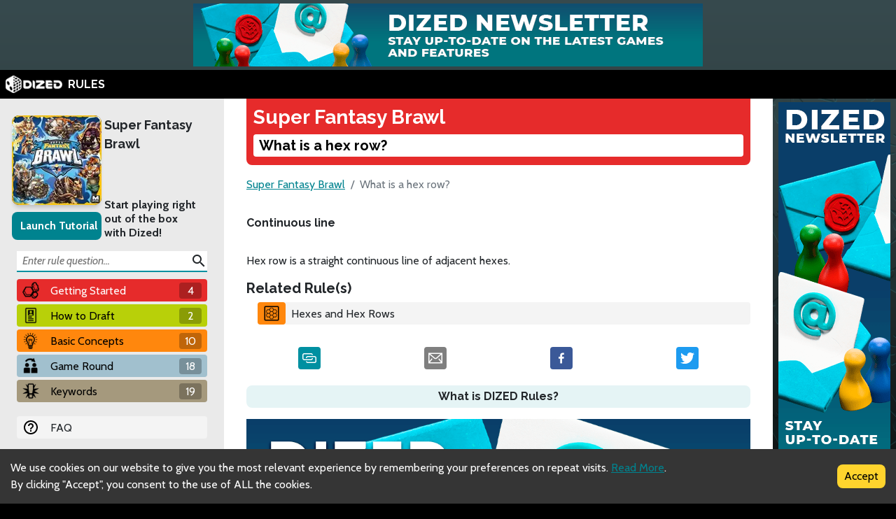

--- FILE ---
content_type: text/html; charset=utf-8
request_url: https://rules.dized.com/game/46yjZ_1TTx-9p6vbG3Q_Wg/lmIzv7PER3isTN8amDuPYw/what-is-a-hex-row
body_size: 12876
content:
<!DOCTYPE html><html lang="en"><head><meta charSet="utf-8"/><link rel="icon" href="/favicon.ico"/><title>Dized Rules | Super Fantasy Brawl | What is a hex row?</title><meta name="description" content="In the land of Fabulosa, powerful magics have rendered war obsolete. With nothing else to compete for, the bored populace has turned to the Super Brawl for entertainment. These same powerful magics are now used to reach back into the timelines to pluck out the finest warriors from every civilization in order to compete against each other in the greatest entertainment spectacle ever staged."/><meta name="viewport" content="width=device-width, initial-scale=1"/><meta property="og:description" content="In the land of Fabulosa, powerful magics have rendered war obsolete. With nothing else to compete for, the bored populace has turned to the Super Brawl for entertainment. These same powerful magics are now used to reach back into the timelines to pluck out the finest warriors from every civilization in order to compete against each other in the greatest entertainment spectacle ever staged."/><meta property="og:image" content="https://assets.dized.app/game/e3aca367-fd53-4f1f-bda7-abdb1b743f5a/en-US/320c9ffff7fef1f4a655ecb4a6dad387/303d16ad-d469-4268-ab70-55b3e225542e-53d395ea898558c0533ce2c78148d358.jpg?datafp=d9f8a0913bb4e076efec52942cd35dff"/><meta property="og:image:alt" content="Super Fantasy Brawl"/><meta property="og:image:width" content="256"/><meta property="og:image:height" content="256"/><meta property="og:locale" content="en"/><meta property="og:site_name" content="Dized Rules"/><meta property="og:title" content="Dized Rules | Super Fantasy Brawl | What is a hex row?"/><meta property="og:type" content="website"/><meta property="og:url" content="https://rules.dized.com/game/46yjZ_1TTx-9p6vbG3Q_Wg/lmIzv7PER3isTN8amDuPYw/what-is-a-hex-row"/><link rel="canonical" href="https://rules.dized.com/game/46yjZ_1TTx-9p6vbG3Q_Wg/lmIzv7PER3isTN8amDuPYw/what-is-a-hex-row"/><meta name="twitter:card" content="summary_large_image"/><meta name="twitter:site" content="@getdized"/><style>
    .rule-palette-0 {
      color: #FFFFFF !important;
      background-color: #E62B2B !important;
    }
  
    .rule-palette-1 {
      color: #000000 !important;
      background-color: #FF870D !important;
    }
  
    .rule-palette-2 {
      color: #000000 !important;
      background-color: #FFC903 !important;
    }
  
    .rule-palette-3 {
      color: #000000 !important;
      background-color: #B8D009 !important;
    }
  
    .rule-palette-4 {
      color: #000000 !important;
      background-color: #7BAD35 !important;
    }
  
    .rule-palette-5 {
      color: #FFFFFF !important;
      background-color: #168DCC !important;
    }
  
    .rule-palette-6 {
      color: #000000 !important;
      background-color: #58A2C1 !important;
    }
  
    .rule-palette-7 {
      color: #000000 !important;
      background-color: #A1C0CE !important;
    }
  
    .rule-palette-8 {
      color: #000000 !important;
      background-color: #BC8BB4 !important;
    }
  
    .rule-palette-9 {
      color: #000000 !important;
      background-color: #9074C4 !important;
    }
  
    .rule-palette-10 {
      color: #000000 !important;
      background-color: #A87E74 !important;
    }
  
    .rule-palette-11 {
      color: #000000 !important;
      background-color: #A5997D !important;
    }
  </style><script type="application/ld+json">{"@context":"https://schema.org","@type":"BreadcrumbList","itemListElement":[{"@type":"ListItem","position":1,"item":"https://rules.dized.com/","name":"Dized Rules"},{"@type":"ListItem","position":2,"item":"https://rules.dized.com/game/46yjZ_1TTx-9p6vbG3Q_Wg/super-fantasy-brawl","name":"Super Fantasy Brawl"},{"@type":"ListItem","position":3,"item":"https://rules.dized.com/game/46yjZ_1TTx-9p6vbG3Q_Wg/lmIzv7PER3isTN8amDuPYw/what-is-a-hex-row","name":"What is a hex row?"}]}</script><meta name="next-head-count" content="20"/><script type="application/javascript">
                if (window.__REACT_DEVTOOLS_GLOBAL_HOOK__)
                  __REACT_DEVTOOLS_GLOBAL_HOOK__.inject = function () {};
              </script><link rel="preconnect" href="https://fonts.gstatic.com" crossorigin /><link rel="preload" href="/_next/static/css/605e9bcd349c7127.css" as="style"/><link rel="stylesheet" href="/_next/static/css/605e9bcd349c7127.css" data-n-g=""/><noscript data-n-css=""></noscript><script defer="" nomodule="" src="/_next/static/chunks/polyfills-c67a75d1b6f99dc8.js"></script><script src="/_next/static/chunks/webpack-3433a2a2d0cf6fb6.js" defer=""></script><script src="/_next/static/chunks/framework-715a76d8b0695da7.js" defer=""></script><script src="/_next/static/chunks/main-1ab914a6df75bc51.js" defer=""></script><script src="/_next/static/chunks/pages/_app-2095c789424e8989.js" defer=""></script><script src="/_next/static/chunks/816-05ca0a1bc2462d2f.js" defer=""></script><script src="/_next/static/chunks/311-0321999b6db3d716.js" defer=""></script><script src="/_next/static/chunks/493-cab0a6cff4aee13f.js" defer=""></script><script src="/_next/static/chunks/pages/game/%5BgameIdSlug%5D/%5B%5B...slugs%5D%5D-61e07aa7e3ec1872.js" defer=""></script><script src="/_next/static/lBnAOEyh4ZosMY4ZGKleX/_buildManifest.js" defer=""></script><script src="/_next/static/lBnAOEyh4ZosMY4ZGKleX/_ssgManifest.js" defer=""></script><style data-href="https://fonts.googleapis.com/css2?family=Material+Icons&family=Cabin:ital,wght@0,400;0,700;1,400;1,700&family=Raleway:ital,wght@0,400;0,700;1,400;1,700&display=swap">@font-face{font-family:'Cabin';font-style:italic;font-weight:400;font-stretch:normal;font-display:swap;src:url(https://fonts.gstatic.com/l/font?kit=u-4V0qWljRw-Pd815fNqc8T_wAFcX-c37MPiNYlWniJ2hJXHx_KlwQ&skey=72a025bcae5df692&v=v35) format('woff')}@font-face{font-family:'Cabin';font-style:italic;font-weight:700;font-stretch:normal;font-display:swap;src:url(https://fonts.gstatic.com/l/font?kit=u-4V0qWljRw-Pd815fNqc8T_wAFcX-c37MPiNYlWniJ2hJXHIPWlwQ&skey=72a025bcae5df692&v=v35) format('woff')}@font-face{font-family:'Cabin';font-style:normal;font-weight:400;font-stretch:normal;font-display:swap;src:url(https://fonts.gstatic.com/l/font?kit=u-4X0qWljRw-PfU81xCKCpdpbgZJl6XFpfEd7eA9BIxxkV2EL7I&skey=d53a2c61c6b52b74&v=v35) format('woff')}@font-face{font-family:'Cabin';font-style:normal;font-weight:700;font-stretch:normal;font-display:swap;src:url(https://fonts.gstatic.com/l/font?kit=u-4X0qWljRw-PfU81xCKCpdpbgZJl6XFpfEd7eA9BIxxkbqDL7I&skey=d53a2c61c6b52b74&v=v35) format('woff')}@font-face{font-family:'Material Icons';font-style:normal;font-weight:400;font-display:swap;src:url(https://fonts.gstatic.com/l/font?kit=flUhRq6tzZclQEJ-Vdg-IuiaDsNa&skey=4fbfe4498ec2960a&v=v145) format('woff')}@font-face{font-family:'Raleway';font-style:italic;font-weight:400;font-display:swap;src:url(https://fonts.gstatic.com/l/font?kit=1Pt_g8zYS_SKggPNyCgSQamb1W0lwk4S4WjMPrc&skey=bf44ee29381a37b0&v=v37) format('woff')}@font-face{font-family:'Raleway';font-style:italic;font-weight:700;font-display:swap;src:url(https://fonts.gstatic.com/l/font?kit=1Pt_g8zYS_SKggPNyCgSQamb1W0lwk4S4Y_LPrc&skey=bf44ee29381a37b0&v=v37) format('woff')}@font-face{font-family:'Raleway';font-style:normal;font-weight:400;font-display:swap;src:url(https://fonts.gstatic.com/l/font?kit=1Ptxg8zYS_SKggPN4iEgvnHyvveLxVvaooCM&skey=30a27f2564731c64&v=v37) format('woff')}@font-face{font-family:'Raleway';font-style:normal;font-weight:700;font-display:swap;src:url(https://fonts.gstatic.com/l/font?kit=1Ptxg8zYS_SKggPN4iEgvnHyvveLxVs9pYCM&skey=30a27f2564731c64&v=v37) format('woff')}.material-icons{font-family:'Material Icons';font-weight:normal;font-style:normal;font-size:24px;line-height:1;letter-spacing:normal;text-transform:none;display:inline-block;white-space:nowrap;word-wrap:normal;direction:ltr;font-feature-settings:'liga'}@font-face{font-family:'Cabin';font-style:italic;font-weight:400;font-stretch:100%;font-display:swap;src:url(https://fonts.gstatic.com/s/cabin/v35/u-4g0qWljRw-Pd815fNqc8T_wAFcX-c37OnhHXisAZFxqZQ.woff2) format('woff2');unicode-range:U+0102-0103,U+0110-0111,U+0128-0129,U+0168-0169,U+01A0-01A1,U+01AF-01B0,U+0300-0301,U+0303-0304,U+0308-0309,U+0323,U+0329,U+1EA0-1EF9,U+20AB}@font-face{font-family:'Cabin';font-style:italic;font-weight:400;font-stretch:100%;font-display:swap;src:url(https://fonts.gstatic.com/s/cabin/v35/u-4g0qWljRw-Pd815fNqc8T_wAFcX-c37OngHXisAZFxqZQ.woff2) format('woff2');unicode-range:U+0100-02BA,U+02BD-02C5,U+02C7-02CC,U+02CE-02D7,U+02DD-02FF,U+0304,U+0308,U+0329,U+1D00-1DBF,U+1E00-1E9F,U+1EF2-1EFF,U+2020,U+20A0-20AB,U+20AD-20C0,U+2113,U+2C60-2C7F,U+A720-A7FF}@font-face{font-family:'Cabin';font-style:italic;font-weight:400;font-stretch:100%;font-display:swap;src:url(https://fonts.gstatic.com/s/cabin/v35/u-4g0qWljRw-Pd815fNqc8T_wAFcX-c37OnuHXisAZFx.woff2) format('woff2');unicode-range:U+0000-00FF,U+0131,U+0152-0153,U+02BB-02BC,U+02C6,U+02DA,U+02DC,U+0304,U+0308,U+0329,U+2000-206F,U+20AC,U+2122,U+2191,U+2193,U+2212,U+2215,U+FEFF,U+FFFD}@font-face{font-family:'Cabin';font-style:italic;font-weight:700;font-stretch:100%;font-display:swap;src:url(https://fonts.gstatic.com/s/cabin/v35/u-4g0qWljRw-Pd815fNqc8T_wAFcX-c37OnhHXisAZFxqZQ.woff2) format('woff2');unicode-range:U+0102-0103,U+0110-0111,U+0128-0129,U+0168-0169,U+01A0-01A1,U+01AF-01B0,U+0300-0301,U+0303-0304,U+0308-0309,U+0323,U+0329,U+1EA0-1EF9,U+20AB}@font-face{font-family:'Cabin';font-style:italic;font-weight:700;font-stretch:100%;font-display:swap;src:url(https://fonts.gstatic.com/s/cabin/v35/u-4g0qWljRw-Pd815fNqc8T_wAFcX-c37OngHXisAZFxqZQ.woff2) format('woff2');unicode-range:U+0100-02BA,U+02BD-02C5,U+02C7-02CC,U+02CE-02D7,U+02DD-02FF,U+0304,U+0308,U+0329,U+1D00-1DBF,U+1E00-1E9F,U+1EF2-1EFF,U+2020,U+20A0-20AB,U+20AD-20C0,U+2113,U+2C60-2C7F,U+A720-A7FF}@font-face{font-family:'Cabin';font-style:italic;font-weight:700;font-stretch:100%;font-display:swap;src:url(https://fonts.gstatic.com/s/cabin/v35/u-4g0qWljRw-Pd815fNqc8T_wAFcX-c37OnuHXisAZFx.woff2) format('woff2');unicode-range:U+0000-00FF,U+0131,U+0152-0153,U+02BB-02BC,U+02C6,U+02DA,U+02DC,U+0304,U+0308,U+0329,U+2000-206F,U+20AC,U+2122,U+2191,U+2193,U+2212,U+2215,U+FEFF,U+FFFD}@font-face{font-family:'Cabin';font-style:normal;font-weight:400;font-stretch:100%;font-display:swap;src:url(https://fonts.gstatic.com/s/cabin/v35/u-4i0qWljRw-PfU81xCKCpdpbgZJl6XvptnsF3-OA6Fw.woff2) format('woff2');unicode-range:U+0102-0103,U+0110-0111,U+0128-0129,U+0168-0169,U+01A0-01A1,U+01AF-01B0,U+0300-0301,U+0303-0304,U+0308-0309,U+0323,U+0329,U+1EA0-1EF9,U+20AB}@font-face{font-family:'Cabin';font-style:normal;font-weight:400;font-stretch:100%;font-display:swap;src:url(https://fonts.gstatic.com/s/cabin/v35/u-4i0qWljRw-PfU81xCKCpdpbgZJl6Xvp9nsF3-OA6Fw.woff2) format('woff2');unicode-range:U+0100-02BA,U+02BD-02C5,U+02C7-02CC,U+02CE-02D7,U+02DD-02FF,U+0304,U+0308,U+0329,U+1D00-1DBF,U+1E00-1E9F,U+1EF2-1EFF,U+2020,U+20A0-20AB,U+20AD-20C0,U+2113,U+2C60-2C7F,U+A720-A7FF}@font-face{font-family:'Cabin';font-style:normal;font-weight:400;font-stretch:100%;font-display:swap;src:url(https://fonts.gstatic.com/s/cabin/v35/u-4i0qWljRw-PfU81xCKCpdpbgZJl6XvqdnsF3-OAw.woff2) format('woff2');unicode-range:U+0000-00FF,U+0131,U+0152-0153,U+02BB-02BC,U+02C6,U+02DA,U+02DC,U+0304,U+0308,U+0329,U+2000-206F,U+20AC,U+2122,U+2191,U+2193,U+2212,U+2215,U+FEFF,U+FFFD}@font-face{font-family:'Cabin';font-style:normal;font-weight:700;font-stretch:100%;font-display:swap;src:url(https://fonts.gstatic.com/s/cabin/v35/u-4i0qWljRw-PfU81xCKCpdpbgZJl6XvptnsF3-OA6Fw.woff2) format('woff2');unicode-range:U+0102-0103,U+0110-0111,U+0128-0129,U+0168-0169,U+01A0-01A1,U+01AF-01B0,U+0300-0301,U+0303-0304,U+0308-0309,U+0323,U+0329,U+1EA0-1EF9,U+20AB}@font-face{font-family:'Cabin';font-style:normal;font-weight:700;font-stretch:100%;font-display:swap;src:url(https://fonts.gstatic.com/s/cabin/v35/u-4i0qWljRw-PfU81xCKCpdpbgZJl6Xvp9nsF3-OA6Fw.woff2) format('woff2');unicode-range:U+0100-02BA,U+02BD-02C5,U+02C7-02CC,U+02CE-02D7,U+02DD-02FF,U+0304,U+0308,U+0329,U+1D00-1DBF,U+1E00-1E9F,U+1EF2-1EFF,U+2020,U+20A0-20AB,U+20AD-20C0,U+2113,U+2C60-2C7F,U+A720-A7FF}@font-face{font-family:'Cabin';font-style:normal;font-weight:700;font-stretch:100%;font-display:swap;src:url(https://fonts.gstatic.com/s/cabin/v35/u-4i0qWljRw-PfU81xCKCpdpbgZJl6XvqdnsF3-OAw.woff2) format('woff2');unicode-range:U+0000-00FF,U+0131,U+0152-0153,U+02BB-02BC,U+02C6,U+02DA,U+02DC,U+0304,U+0308,U+0329,U+2000-206F,U+20AC,U+2122,U+2191,U+2193,U+2212,U+2215,U+FEFF,U+FFFD}@font-face{font-family:'Material Icons';font-style:normal;font-weight:400;font-display:swap;src:url(https://fonts.gstatic.com/s/materialicons/v145/flUhRq6tzZclQEJ-Vdg-IuiaDsNcIhQ8tQ.woff2) format('woff2')}@font-face{font-family:'Raleway';font-style:italic;font-weight:400;font-display:swap;src:url(https://fonts.gstatic.com/s/raleway/v37/1Ptsg8zYS_SKggPNyCg4QIFqL_KWxWMT.woff2) format('woff2');unicode-range:U+0460-052F,U+1C80-1C8A,U+20B4,U+2DE0-2DFF,U+A640-A69F,U+FE2E-FE2F}@font-face{font-family:'Raleway';font-style:italic;font-weight:400;font-display:swap;src:url(https://fonts.gstatic.com/s/raleway/v37/1Ptsg8zYS_SKggPNyCg4SYFqL_KWxWMT.woff2) format('woff2');unicode-range:U+0301,U+0400-045F,U+0490-0491,U+04B0-04B1,U+2116}@font-face{font-family:'Raleway';font-style:italic;font-weight:400;font-display:swap;src:url(https://fonts.gstatic.com/s/raleway/v37/1Ptsg8zYS_SKggPNyCg4QoFqL_KWxWMT.woff2) format('woff2');unicode-range:U+0102-0103,U+0110-0111,U+0128-0129,U+0168-0169,U+01A0-01A1,U+01AF-01B0,U+0300-0301,U+0303-0304,U+0308-0309,U+0323,U+0329,U+1EA0-1EF9,U+20AB}@font-face{font-family:'Raleway';font-style:italic;font-weight:400;font-display:swap;src:url(https://fonts.gstatic.com/s/raleway/v37/1Ptsg8zYS_SKggPNyCg4Q4FqL_KWxWMT.woff2) format('woff2');unicode-range:U+0100-02BA,U+02BD-02C5,U+02C7-02CC,U+02CE-02D7,U+02DD-02FF,U+0304,U+0308,U+0329,U+1D00-1DBF,U+1E00-1E9F,U+1EF2-1EFF,U+2020,U+20A0-20AB,U+20AD-20C0,U+2113,U+2C60-2C7F,U+A720-A7FF}@font-face{font-family:'Raleway';font-style:italic;font-weight:400;font-display:swap;src:url(https://fonts.gstatic.com/s/raleway/v37/1Ptsg8zYS_SKggPNyCg4TYFqL_KWxQ.woff2) format('woff2');unicode-range:U+0000-00FF,U+0131,U+0152-0153,U+02BB-02BC,U+02C6,U+02DA,U+02DC,U+0304,U+0308,U+0329,U+2000-206F,U+20AC,U+2122,U+2191,U+2193,U+2212,U+2215,U+FEFF,U+FFFD}@font-face{font-family:'Raleway';font-style:italic;font-weight:700;font-display:swap;src:url(https://fonts.gstatic.com/s/raleway/v37/1Ptsg8zYS_SKggPNyCg4QIFqL_KWxWMT.woff2) format('woff2');unicode-range:U+0460-052F,U+1C80-1C8A,U+20B4,U+2DE0-2DFF,U+A640-A69F,U+FE2E-FE2F}@font-face{font-family:'Raleway';font-style:italic;font-weight:700;font-display:swap;src:url(https://fonts.gstatic.com/s/raleway/v37/1Ptsg8zYS_SKggPNyCg4SYFqL_KWxWMT.woff2) format('woff2');unicode-range:U+0301,U+0400-045F,U+0490-0491,U+04B0-04B1,U+2116}@font-face{font-family:'Raleway';font-style:italic;font-weight:700;font-display:swap;src:url(https://fonts.gstatic.com/s/raleway/v37/1Ptsg8zYS_SKggPNyCg4QoFqL_KWxWMT.woff2) format('woff2');unicode-range:U+0102-0103,U+0110-0111,U+0128-0129,U+0168-0169,U+01A0-01A1,U+01AF-01B0,U+0300-0301,U+0303-0304,U+0308-0309,U+0323,U+0329,U+1EA0-1EF9,U+20AB}@font-face{font-family:'Raleway';font-style:italic;font-weight:700;font-display:swap;src:url(https://fonts.gstatic.com/s/raleway/v37/1Ptsg8zYS_SKggPNyCg4Q4FqL_KWxWMT.woff2) format('woff2');unicode-range:U+0100-02BA,U+02BD-02C5,U+02C7-02CC,U+02CE-02D7,U+02DD-02FF,U+0304,U+0308,U+0329,U+1D00-1DBF,U+1E00-1E9F,U+1EF2-1EFF,U+2020,U+20A0-20AB,U+20AD-20C0,U+2113,U+2C60-2C7F,U+A720-A7FF}@font-face{font-family:'Raleway';font-style:italic;font-weight:700;font-display:swap;src:url(https://fonts.gstatic.com/s/raleway/v37/1Ptsg8zYS_SKggPNyCg4TYFqL_KWxQ.woff2) format('woff2');unicode-range:U+0000-00FF,U+0131,U+0152-0153,U+02BB-02BC,U+02C6,U+02DA,U+02DC,U+0304,U+0308,U+0329,U+2000-206F,U+20AC,U+2122,U+2191,U+2193,U+2212,U+2215,U+FEFF,U+FFFD}@font-face{font-family:'Raleway';font-style:normal;font-weight:400;font-display:swap;src:url(https://fonts.gstatic.com/s/raleway/v37/1Ptug8zYS_SKggPNyCAIT4ttDfCmxA.woff2) format('woff2');unicode-range:U+0460-052F,U+1C80-1C8A,U+20B4,U+2DE0-2DFF,U+A640-A69F,U+FE2E-FE2F}@font-face{font-family:'Raleway';font-style:normal;font-weight:400;font-display:swap;src:url(https://fonts.gstatic.com/s/raleway/v37/1Ptug8zYS_SKggPNyCkIT4ttDfCmxA.woff2) format('woff2');unicode-range:U+0301,U+0400-045F,U+0490-0491,U+04B0-04B1,U+2116}@font-face{font-family:'Raleway';font-style:normal;font-weight:400;font-display:swap;src:url(https://fonts.gstatic.com/s/raleway/v37/1Ptug8zYS_SKggPNyCIIT4ttDfCmxA.woff2) format('woff2');unicode-range:U+0102-0103,U+0110-0111,U+0128-0129,U+0168-0169,U+01A0-01A1,U+01AF-01B0,U+0300-0301,U+0303-0304,U+0308-0309,U+0323,U+0329,U+1EA0-1EF9,U+20AB}@font-face{font-family:'Raleway';font-style:normal;font-weight:400;font-display:swap;src:url(https://fonts.gstatic.com/s/raleway/v37/1Ptug8zYS_SKggPNyCMIT4ttDfCmxA.woff2) format('woff2');unicode-range:U+0100-02BA,U+02BD-02C5,U+02C7-02CC,U+02CE-02D7,U+02DD-02FF,U+0304,U+0308,U+0329,U+1D00-1DBF,U+1E00-1E9F,U+1EF2-1EFF,U+2020,U+20A0-20AB,U+20AD-20C0,U+2113,U+2C60-2C7F,U+A720-A7FF}@font-face{font-family:'Raleway';font-style:normal;font-weight:400;font-display:swap;src:url(https://fonts.gstatic.com/s/raleway/v37/1Ptug8zYS_SKggPNyC0IT4ttDfA.woff2) format('woff2');unicode-range:U+0000-00FF,U+0131,U+0152-0153,U+02BB-02BC,U+02C6,U+02DA,U+02DC,U+0304,U+0308,U+0329,U+2000-206F,U+20AC,U+2122,U+2191,U+2193,U+2212,U+2215,U+FEFF,U+FFFD}@font-face{font-family:'Raleway';font-style:normal;font-weight:700;font-display:swap;src:url(https://fonts.gstatic.com/s/raleway/v37/1Ptug8zYS_SKggPNyCAIT4ttDfCmxA.woff2) format('woff2');unicode-range:U+0460-052F,U+1C80-1C8A,U+20B4,U+2DE0-2DFF,U+A640-A69F,U+FE2E-FE2F}@font-face{font-family:'Raleway';font-style:normal;font-weight:700;font-display:swap;src:url(https://fonts.gstatic.com/s/raleway/v37/1Ptug8zYS_SKggPNyCkIT4ttDfCmxA.woff2) format('woff2');unicode-range:U+0301,U+0400-045F,U+0490-0491,U+04B0-04B1,U+2116}@font-face{font-family:'Raleway';font-style:normal;font-weight:700;font-display:swap;src:url(https://fonts.gstatic.com/s/raleway/v37/1Ptug8zYS_SKggPNyCIIT4ttDfCmxA.woff2) format('woff2');unicode-range:U+0102-0103,U+0110-0111,U+0128-0129,U+0168-0169,U+01A0-01A1,U+01AF-01B0,U+0300-0301,U+0303-0304,U+0308-0309,U+0323,U+0329,U+1EA0-1EF9,U+20AB}@font-face{font-family:'Raleway';font-style:normal;font-weight:700;font-display:swap;src:url(https://fonts.gstatic.com/s/raleway/v37/1Ptug8zYS_SKggPNyCMIT4ttDfCmxA.woff2) format('woff2');unicode-range:U+0100-02BA,U+02BD-02C5,U+02C7-02CC,U+02CE-02D7,U+02DD-02FF,U+0304,U+0308,U+0329,U+1D00-1DBF,U+1E00-1E9F,U+1EF2-1EFF,U+2020,U+20A0-20AB,U+20AD-20C0,U+2113,U+2C60-2C7F,U+A720-A7FF}@font-face{font-family:'Raleway';font-style:normal;font-weight:700;font-display:swap;src:url(https://fonts.gstatic.com/s/raleway/v37/1Ptug8zYS_SKggPNyC0IT4ttDfA.woff2) format('woff2');unicode-range:U+0000-00FF,U+0131,U+0152-0153,U+02BB-02BC,U+02C6,U+02DA,U+02DC,U+0304,U+0308,U+0329,U+2000-206F,U+20AC,U+2122,U+2191,U+2193,U+2212,U+2215,U+FEFF,U+FFFD}.material-icons{font-family:'Material Icons';font-weight:normal;font-style:normal;font-size:24px;line-height:1;letter-spacing:normal;text-transform:none;display:inline-block;white-space:nowrap;word-wrap:normal;direction:ltr;-webkit-font-feature-settings:'liga';-webkit-font-smoothing:antialiased}</style></head><body><div id="__next"><div class="layout-root-container"><div class="layout-header-ads-container"><div style="display:flex;justify-content:center;align-items:center;max-height:100px;width:100%;overflow:hidden"></div></div><div class="layout-header-notch-hidden" style="min-height:0px;max-height:0px"></div><div class="layout-header-container"><a href="/"><span style="box-sizing:border-box;display:inline-block;overflow:hidden;width:initial;height:initial;background:none;opacity:1;border:0;margin:0;padding:0;position:relative;max-width:100%"><span style="box-sizing:border-box;display:block;width:initial;height:initial;background:none;opacity:1;border:0;margin:0;padding:0;max-width:100%"><img style="display:block;max-width:100%;width:initial;height:initial;background:none;opacity:1;border:0;margin:0;padding:0" alt="" aria-hidden="true" src="data:image/svg+xml,%3csvg%20xmlns=%27http://www.w3.org/2000/svg%27%20version=%271.1%27%20width=%2781%27%20height=%2725%27/%3e"/></span><img alt="Dized" src="[data-uri]" decoding="async" data-nimg="intrinsic" style="position:absolute;top:0;left:0;bottom:0;right:0;box-sizing:border-box;padding:0;border:none;margin:auto;display:block;width:0;height:0;min-width:100%;max-width:100%;min-height:100%;max-height:100%"/><noscript><img alt="Dized" srcSet="/_next/image?url=%2Fimages%2Fdized_logo.png&amp;w=96&amp;q=75 1x, /_next/image?url=%2Fimages%2Fdized_logo.png&amp;w=256&amp;q=75 2x" src="/_next/image?url=%2Fimages%2Fdized_logo.png&amp;w=256&amp;q=75" decoding="async" data-nimg="intrinsic" style="position:absolute;top:0;left:0;bottom:0;right:0;box-sizing:border-box;padding:0;border:none;margin:auto;display:block;width:0;height:0;min-width:100%;max-width:100%;min-height:100%;max-height:100%" loading="lazy"/></noscript></span>  <!-- -->RULES</a></div><div class="layout-content-container"><div class="menu-container "><div class="game-info-container"><div class="game-info-left"><a rel="noopener noreferrer" target="_blank" class="game-info-image" href="https://app.dized.com/game/46yjZ_1TTx-9p6vbG3Q_Wg/super-fantasy-brawl"><span style="box-sizing:border-box;display:inline-block;overflow:hidden;width:initial;height:initial;background:none;opacity:1;border:0;margin:0;padding:0;position:relative;max-width:100%"><span style="box-sizing:border-box;display:block;width:initial;height:initial;background:none;opacity:1;border:0;margin:0;padding:0;max-width:100%"><img style="display:block;max-width:100%;width:initial;height:initial;background:none;opacity:1;border:0;margin:0;padding:0" alt="" aria-hidden="true" src="data:image/svg+xml,%3csvg%20xmlns=%27http://www.w3.org/2000/svg%27%20version=%271.1%27%20width=%27128%27%20height=%27128%27/%3e"/></span><img alt="Super Fantasy Brawl" src="[data-uri]" decoding="async" data-nimg="intrinsic" style="position:absolute;top:0;left:0;bottom:0;right:0;box-sizing:border-box;padding:0;border:none;margin:auto;display:block;width:0;height:0;min-width:100%;max-width:100%;min-height:100%;max-height:100%"/><noscript><img alt="Super Fantasy Brawl" srcSet="/_next/image?url=https%3A%2F%2Fassets.dized.app%2Fgame%2Fe3aca367-fd53-4f1f-bda7-abdb1b743f5a%2Fen-US%2F320c9ffff7fef1f4a655ecb4a6dad387%2F303d16ad-d469-4268-ab70-55b3e225542e-53d395ea898558c0533ce2c78148d358.jpg%3Fdatafp%3Dd9f8a0913bb4e076efec52942cd35dff&amp;w=128&amp;q=75 1x, /_next/image?url=https%3A%2F%2Fassets.dized.app%2Fgame%2Fe3aca367-fd53-4f1f-bda7-abdb1b743f5a%2Fen-US%2F320c9ffff7fef1f4a655ecb4a6dad387%2F303d16ad-d469-4268-ab70-55b3e225542e-53d395ea898558c0533ce2c78148d358.jpg%3Fdatafp%3Dd9f8a0913bb4e076efec52942cd35dff&amp;w=256&amp;q=75 2x" src="/_next/image?url=https%3A%2F%2Fassets.dized.app%2Fgame%2Fe3aca367-fd53-4f1f-bda7-abdb1b743f5a%2Fen-US%2F320c9ffff7fef1f4a655ecb4a6dad387%2F303d16ad-d469-4268-ab70-55b3e225542e-53d395ea898558c0533ce2c78148d358.jpg%3Fdatafp%3Dd9f8a0913bb4e076efec52942cd35dff&amp;w=256&amp;q=75" decoding="async" data-nimg="intrinsic" style="position:absolute;top:0;left:0;bottom:0;right:0;box-sizing:border-box;padding:0;border:none;margin:auto;display:block;width:0;height:0;min-width:100%;max-width:100%;min-height:100%;max-height:100%" loading="lazy"/></noscript></span></a><div class="game-info-tutorial-button"><button>Launch Tutorial</button></div></div><div class="game-info-right"><a class="game-info-title" href="/game/46yjZ_1TTx-9p6vbG3Q_Wg/super-fantasy-brawl">Super Fantasy Brawl</a><div class="game-info-slogan">Start playing right out of the box with Dized!</div></div></div><div class="menu-level-container "><div class="link-container rule-palette-0 "><div class="category-icon "><span style="box-sizing:border-box;display:inline-block;overflow:hidden;width:initial;height:initial;background:none;opacity:1;border:0;margin:0;padding:0;position:relative;max-width:100%"><span style="box-sizing:border-box;display:block;width:initial;height:initial;background:none;opacity:1;border:0;margin:0;padding:0;max-width:100%"><img style="display:block;max-width:100%;width:initial;height:initial;background:none;opacity:1;border:0;margin:0;padding:0" alt="" aria-hidden="true" src="data:image/svg+xml,%3csvg%20xmlns=%27http://www.w3.org/2000/svg%27%20version=%271.1%27%20width=%2724%27%20height=%2724%27/%3e"/></span><img alt="Getting Started" src="[data-uri]" decoding="async" data-nimg="intrinsic" style="position:absolute;top:0;left:0;bottom:0;right:0;box-sizing:border-box;padding:0;border:none;margin:auto;display:block;width:0;height:0;min-width:100%;max-width:100%;min-height:100%;max-height:100%"/><noscript><img alt="Getting Started" srcSet="/_next/image?url=https%3A%2F%2Fassets.dized.app%2Fproject%2Ff2cd3587-a02f-4cde-b367-f5cbc03ed27e%2Fen-US%2Feb51938ff9a3aaa135a6ae051260d1ab%2F65faa750-d490-4355-8b44-7c05efb87f16-765cfa56e0cb183b0d9ed3179b221af3.png&amp;w=32&amp;q=75 1x, /_next/image?url=https%3A%2F%2Fassets.dized.app%2Fproject%2Ff2cd3587-a02f-4cde-b367-f5cbc03ed27e%2Fen-US%2Feb51938ff9a3aaa135a6ae051260d1ab%2F65faa750-d490-4355-8b44-7c05efb87f16-765cfa56e0cb183b0d9ed3179b221af3.png&amp;w=48&amp;q=75 2x" src="/_next/image?url=https%3A%2F%2Fassets.dized.app%2Fproject%2Ff2cd3587-a02f-4cde-b367-f5cbc03ed27e%2Fen-US%2Feb51938ff9a3aaa135a6ae051260d1ab%2F65faa750-d490-4355-8b44-7c05efb87f16-765cfa56e0cb183b0d9ed3179b221af3.png&amp;w=48&amp;q=75" decoding="async" data-nimg="intrinsic" style="position:absolute;top:0;left:0;bottom:0;right:0;box-sizing:border-box;padding:0;border:none;margin:auto;display:block;width:0;height:0;min-width:100%;max-width:100%;min-height:100%;max-height:100%" loading="lazy"/></noscript></span></div><a disabled="" href="/game/46yjZ_1TTx-9p6vbG3Q_Wg/A4L9j8roTq2iB9SEbqCuZA/getting-started">Getting Started</a><div class="link-rules-counter" title="There are 4 rule(s) and 0 sub categories under this category">4</div></div><div class="link-list-container menu-level-is-hidden"><div class="link-container  "><div class="category-icon rule-palette-0"><span style="box-sizing:border-box;display:inline-block;overflow:hidden;width:initial;height:initial;background:none;opacity:1;border:0;margin:0;padding:0;position:relative;max-width:100%"><span style="box-sizing:border-box;display:block;width:initial;height:initial;background:none;opacity:1;border:0;margin:0;padding:0;max-width:100%"><img style="display:block;max-width:100%;width:initial;height:initial;background:none;opacity:1;border:0;margin:0;padding:0" alt="" aria-hidden="true" src="data:image/svg+xml,%3csvg%20xmlns=%27http://www.w3.org/2000/svg%27%20version=%271.1%27%20width=%2724%27%20height=%2724%27/%3e"/></span><img alt="Components" src="[data-uri]" decoding="async" data-nimg="intrinsic" style="position:absolute;top:0;left:0;bottom:0;right:0;box-sizing:border-box;padding:0;border:none;margin:auto;display:block;width:0;height:0;min-width:100%;max-width:100%;min-height:100%;max-height:100%"/><noscript><img alt="Components" srcSet="/_next/image?url=https%3A%2F%2Fassets.dized.app%2Fproject%2Ff2cd3587-a02f-4cde-b367-f5cbc03ed27e%2Fen-US%2Feb51938ff9a3aaa135a6ae051260d1ab%2F7f73cdc6-954c-40ce-a24c-8d9ae8911954-765cfa56e0cb183b0d9ed3179b221af3.png&amp;w=32&amp;q=75 1x, /_next/image?url=https%3A%2F%2Fassets.dized.app%2Fproject%2Ff2cd3587-a02f-4cde-b367-f5cbc03ed27e%2Fen-US%2Feb51938ff9a3aaa135a6ae051260d1ab%2F7f73cdc6-954c-40ce-a24c-8d9ae8911954-765cfa56e0cb183b0d9ed3179b221af3.png&amp;w=48&amp;q=75 2x" src="/_next/image?url=https%3A%2F%2Fassets.dized.app%2Fproject%2Ff2cd3587-a02f-4cde-b367-f5cbc03ed27e%2Fen-US%2Feb51938ff9a3aaa135a6ae051260d1ab%2F7f73cdc6-954c-40ce-a24c-8d9ae8911954-765cfa56e0cb183b0d9ed3179b221af3.png&amp;w=48&amp;q=75" decoding="async" data-nimg="intrinsic" style="position:absolute;top:0;left:0;bottom:0;right:0;box-sizing:border-box;padding:0;border:none;margin:auto;display:block;width:0;height:0;min-width:100%;max-width:100%;min-height:100%;max-height:100%" loading="lazy"/></noscript></span></div><a href="/game/46yjZ_1TTx-9p6vbG3Q_Wg/eWLmpcdoQtKCvB3aiagrDg/components">Components</a><div></div></div><div class="link-container  "><div class="category-icon rule-palette-0"><span style="box-sizing:border-box;display:inline-block;overflow:hidden;width:initial;height:initial;background:none;opacity:1;border:0;margin:0;padding:0;position:relative;max-width:100%"><span style="box-sizing:border-box;display:block;width:initial;height:initial;background:none;opacity:1;border:0;margin:0;padding:0;max-width:100%"><img style="display:block;max-width:100%;width:initial;height:initial;background:none;opacity:1;border:0;margin:0;padding:0" alt="" aria-hidden="true" src="data:image/svg+xml,%3csvg%20xmlns=%27http://www.w3.org/2000/svg%27%20version=%271.1%27%20width=%2724%27%20height=%2724%27/%3e"/></span><img alt="Game Set Up" src="[data-uri]" decoding="async" data-nimg="intrinsic" style="position:absolute;top:0;left:0;bottom:0;right:0;box-sizing:border-box;padding:0;border:none;margin:auto;display:block;width:0;height:0;min-width:100%;max-width:100%;min-height:100%;max-height:100%"/><noscript><img alt="Game Set Up" srcSet="/_next/image?url=https%3A%2F%2Fassets.dized.app%2Fproject%2Ff2cd3587-a02f-4cde-b367-f5cbc03ed27e%2Fen-US%2Feb51938ff9a3aaa135a6ae051260d1ab%2Ff54e2eb5-7ac9-42f2-83d3-329b50f3fcaf-765cfa56e0cb183b0d9ed3179b221af3.png&amp;w=32&amp;q=75 1x, /_next/image?url=https%3A%2F%2Fassets.dized.app%2Fproject%2Ff2cd3587-a02f-4cde-b367-f5cbc03ed27e%2Fen-US%2Feb51938ff9a3aaa135a6ae051260d1ab%2Ff54e2eb5-7ac9-42f2-83d3-329b50f3fcaf-765cfa56e0cb183b0d9ed3179b221af3.png&amp;w=48&amp;q=75 2x" src="/_next/image?url=https%3A%2F%2Fassets.dized.app%2Fproject%2Ff2cd3587-a02f-4cde-b367-f5cbc03ed27e%2Fen-US%2Feb51938ff9a3aaa135a6ae051260d1ab%2Ff54e2eb5-7ac9-42f2-83d3-329b50f3fcaf-765cfa56e0cb183b0d9ed3179b221af3.png&amp;w=48&amp;q=75" decoding="async" data-nimg="intrinsic" style="position:absolute;top:0;left:0;bottom:0;right:0;box-sizing:border-box;padding:0;border:none;margin:auto;display:block;width:0;height:0;min-width:100%;max-width:100%;min-height:100%;max-height:100%" loading="lazy"/></noscript></span></div><a href="/game/46yjZ_1TTx-9p6vbG3Q_Wg/7qCQYG0GTKiodAUFvE8ZUQ/game-set-up">Game Set Up</a><div></div></div><div class="link-container  "><div class="category-icon rule-palette-0"><span style="box-sizing:border-box;display:inline-block;overflow:hidden;width:initial;height:initial;background:none;opacity:1;border:0;margin:0;padding:0;position:relative;max-width:100%"><span style="box-sizing:border-box;display:block;width:initial;height:initial;background:none;opacity:1;border:0;margin:0;padding:0;max-width:100%"><img style="display:block;max-width:100%;width:initial;height:initial;background:none;opacity:1;border:0;margin:0;padding:0" alt="" aria-hidden="true" src="data:image/svg+xml,%3csvg%20xmlns=%27http://www.w3.org/2000/svg%27%20version=%271.1%27%20width=%2724%27%20height=%2724%27/%3e"/></span><img alt="Winning the Game" src="[data-uri]" decoding="async" data-nimg="intrinsic" style="position:absolute;top:0;left:0;bottom:0;right:0;box-sizing:border-box;padding:0;border:none;margin:auto;display:block;width:0;height:0;min-width:100%;max-width:100%;min-height:100%;max-height:100%"/><noscript><img alt="Winning the Game" srcSet="/_next/image?url=https%3A%2F%2Fassets.dized.app%2Fproject%2Ff2cd3587-a02f-4cde-b367-f5cbc03ed27e%2Fen-US%2Feb51938ff9a3aaa135a6ae051260d1ab%2F8fe910ff-44fd-46d1-9f39-d5b1e22e3d25-765cfa56e0cb183b0d9ed3179b221af3.png&amp;w=32&amp;q=75 1x, /_next/image?url=https%3A%2F%2Fassets.dized.app%2Fproject%2Ff2cd3587-a02f-4cde-b367-f5cbc03ed27e%2Fen-US%2Feb51938ff9a3aaa135a6ae051260d1ab%2F8fe910ff-44fd-46d1-9f39-d5b1e22e3d25-765cfa56e0cb183b0d9ed3179b221af3.png&amp;w=48&amp;q=75 2x" src="/_next/image?url=https%3A%2F%2Fassets.dized.app%2Fproject%2Ff2cd3587-a02f-4cde-b367-f5cbc03ed27e%2Fen-US%2Feb51938ff9a3aaa135a6ae051260d1ab%2F8fe910ff-44fd-46d1-9f39-d5b1e22e3d25-765cfa56e0cb183b0d9ed3179b221af3.png&amp;w=48&amp;q=75" decoding="async" data-nimg="intrinsic" style="position:absolute;top:0;left:0;bottom:0;right:0;box-sizing:border-box;padding:0;border:none;margin:auto;display:block;width:0;height:0;min-width:100%;max-width:100%;min-height:100%;max-height:100%" loading="lazy"/></noscript></span></div><a href="/game/46yjZ_1TTx-9p6vbG3Q_Wg/NzzLmjpYQTKIJ-mUl99seQ/winning-the-game">Winning the Game</a><div></div></div><div class="link-container  "><div class="category-icon rule-palette-0"><span style="box-sizing:border-box;display:inline-block;overflow:hidden;width:initial;height:initial;background:none;opacity:1;border:0;margin:0;padding:0;position:relative;max-width:100%"><span style="box-sizing:border-box;display:block;width:initial;height:initial;background:none;opacity:1;border:0;margin:0;padding:0;max-width:100%"><img style="display:block;max-width:100%;width:initial;height:initial;background:none;opacity:1;border:0;margin:0;padding:0" alt="" aria-hidden="true" src="data:image/svg+xml,%3csvg%20xmlns=%27http://www.w3.org/2000/svg%27%20version=%271.1%27%20width=%2724%27%20height=%2724%27/%3e"/></span><img alt="4-Player Variant: Super Team Tornado" src="[data-uri]" decoding="async" data-nimg="intrinsic" style="position:absolute;top:0;left:0;bottom:0;right:0;box-sizing:border-box;padding:0;border:none;margin:auto;display:block;width:0;height:0;min-width:100%;max-width:100%;min-height:100%;max-height:100%"/><noscript><img alt="4-Player Variant: Super Team Tornado" srcSet="/_next/image?url=https%3A%2F%2Fassets.dized.app%2Fproject%2Ff2cd3587-a02f-4cde-b367-f5cbc03ed27e%2Fen-US%2Feb51938ff9a3aaa135a6ae051260d1ab%2Fstar-d41d8cd98f00b204e9800998ecf8427e.png&amp;w=32&amp;q=75 1x, /_next/image?url=https%3A%2F%2Fassets.dized.app%2Fproject%2Ff2cd3587-a02f-4cde-b367-f5cbc03ed27e%2Fen-US%2Feb51938ff9a3aaa135a6ae051260d1ab%2Fstar-d41d8cd98f00b204e9800998ecf8427e.png&amp;w=48&amp;q=75 2x" src="/_next/image?url=https%3A%2F%2Fassets.dized.app%2Fproject%2Ff2cd3587-a02f-4cde-b367-f5cbc03ed27e%2Fen-US%2Feb51938ff9a3aaa135a6ae051260d1ab%2Fstar-d41d8cd98f00b204e9800998ecf8427e.png&amp;w=48&amp;q=75" decoding="async" data-nimg="intrinsic" style="position:absolute;top:0;left:0;bottom:0;right:0;box-sizing:border-box;padding:0;border:none;margin:auto;display:block;width:0;height:0;min-width:100%;max-width:100%;min-height:100%;max-height:100%" loading="lazy"/></noscript></span></div><a href="/game/46yjZ_1TTx-9p6vbG3Q_Wg/V6IWvkATQqWTLZblLb4I1w/4-player-variant-super-team-tornado">4-Player Variant: Super Team Tornado</a><div></div></div></div></div><div class="menu-level-container "><div class="link-container rule-palette-3 "><div class="category-icon "><span style="box-sizing:border-box;display:inline-block;overflow:hidden;width:initial;height:initial;background:none;opacity:1;border:0;margin:0;padding:0;position:relative;max-width:100%"><span style="box-sizing:border-box;display:block;width:initial;height:initial;background:none;opacity:1;border:0;margin:0;padding:0;max-width:100%"><img style="display:block;max-width:100%;width:initial;height:initial;background:none;opacity:1;border:0;margin:0;padding:0" alt="" aria-hidden="true" src="data:image/svg+xml,%3csvg%20xmlns=%27http://www.w3.org/2000/svg%27%20version=%271.1%27%20width=%2724%27%20height=%2724%27/%3e"/></span><img alt="How to Draft" src="[data-uri]" decoding="async" data-nimg="intrinsic" style="position:absolute;top:0;left:0;bottom:0;right:0;box-sizing:border-box;padding:0;border:none;margin:auto;display:block;width:0;height:0;min-width:100%;max-width:100%;min-height:100%;max-height:100%"/><noscript><img alt="How to Draft" srcSet="/_next/image?url=https%3A%2F%2Fassets.dized.app%2Fproject%2Ff2cd3587-a02f-4cde-b367-f5cbc03ed27e%2Fen-US%2Feb51938ff9a3aaa135a6ae051260d1ab%2F25b688be-fa3b-4326-a1fc-1cffaa39de5f-765cfa56e0cb183b0d9ed3179b221af3.png&amp;w=32&amp;q=75 1x, /_next/image?url=https%3A%2F%2Fassets.dized.app%2Fproject%2Ff2cd3587-a02f-4cde-b367-f5cbc03ed27e%2Fen-US%2Feb51938ff9a3aaa135a6ae051260d1ab%2F25b688be-fa3b-4326-a1fc-1cffaa39de5f-765cfa56e0cb183b0d9ed3179b221af3.png&amp;w=48&amp;q=75 2x" src="/_next/image?url=https%3A%2F%2Fassets.dized.app%2Fproject%2Ff2cd3587-a02f-4cde-b367-f5cbc03ed27e%2Fen-US%2Feb51938ff9a3aaa135a6ae051260d1ab%2F25b688be-fa3b-4326-a1fc-1cffaa39de5f-765cfa56e0cb183b0d9ed3179b221af3.png&amp;w=48&amp;q=75" decoding="async" data-nimg="intrinsic" style="position:absolute;top:0;left:0;bottom:0;right:0;box-sizing:border-box;padding:0;border:none;margin:auto;display:block;width:0;height:0;min-width:100%;max-width:100%;min-height:100%;max-height:100%" loading="lazy"/></noscript></span></div><a disabled="" href="/game/46yjZ_1TTx-9p6vbG3Q_Wg/k2K6T4bbSievVpuhWqJPgw/how-to-draft">How to Draft</a><div class="link-rules-counter" title="There are 2 rule(s) and 0 sub categories under this category">2</div></div><div class="link-list-container menu-level-is-hidden"><div class="link-container  "><div class="category-icon rule-palette-3"><span style="box-sizing:border-box;display:inline-block;overflow:hidden;width:initial;height:initial;background:none;opacity:1;border:0;margin:0;padding:0;position:relative;max-width:100%"><span style="box-sizing:border-box;display:block;width:initial;height:initial;background:none;opacity:1;border:0;margin:0;padding:0;max-width:100%"><img style="display:block;max-width:100%;width:initial;height:initial;background:none;opacity:1;border:0;margin:0;padding:0" alt="" aria-hidden="true" src="data:image/svg+xml,%3csvg%20xmlns=%27http://www.w3.org/2000/svg%27%20version=%271.1%27%20width=%2724%27%20height=%2724%27/%3e"/></span><img alt="Casual Draft" src="[data-uri]" decoding="async" data-nimg="intrinsic" style="position:absolute;top:0;left:0;bottom:0;right:0;box-sizing:border-box;padding:0;border:none;margin:auto;display:block;width:0;height:0;min-width:100%;max-width:100%;min-height:100%;max-height:100%"/><noscript><img alt="Casual Draft" srcSet="/_next/image?url=https%3A%2F%2Fassets.dized.app%2Fproject%2Ff2cd3587-a02f-4cde-b367-f5cbc03ed27e%2Fen-US%2Feb51938ff9a3aaa135a6ae051260d1ab%2F25b688be-fa3b-4326-a1fc-1cffaa39de5f-765cfa56e0cb183b0d9ed3179b221af3.png&amp;w=32&amp;q=75 1x, /_next/image?url=https%3A%2F%2Fassets.dized.app%2Fproject%2Ff2cd3587-a02f-4cde-b367-f5cbc03ed27e%2Fen-US%2Feb51938ff9a3aaa135a6ae051260d1ab%2F25b688be-fa3b-4326-a1fc-1cffaa39de5f-765cfa56e0cb183b0d9ed3179b221af3.png&amp;w=48&amp;q=75 2x" src="/_next/image?url=https%3A%2F%2Fassets.dized.app%2Fproject%2Ff2cd3587-a02f-4cde-b367-f5cbc03ed27e%2Fen-US%2Feb51938ff9a3aaa135a6ae051260d1ab%2F25b688be-fa3b-4326-a1fc-1cffaa39de5f-765cfa56e0cb183b0d9ed3179b221af3.png&amp;w=48&amp;q=75" decoding="async" data-nimg="intrinsic" style="position:absolute;top:0;left:0;bottom:0;right:0;box-sizing:border-box;padding:0;border:none;margin:auto;display:block;width:0;height:0;min-width:100%;max-width:100%;min-height:100%;max-height:100%" loading="lazy"/></noscript></span></div><a href="/game/46yjZ_1TTx-9p6vbG3Q_Wg/NdCSlDTaRAa9KoinSFoOcw/casual-draft">Casual Draft</a><div></div></div><div class="link-container  "><div class="category-icon rule-palette-3"><span style="box-sizing:border-box;display:inline-block;overflow:hidden;width:initial;height:initial;background:none;opacity:1;border:0;margin:0;padding:0;position:relative;max-width:100%"><span style="box-sizing:border-box;display:block;width:initial;height:initial;background:none;opacity:1;border:0;margin:0;padding:0;max-width:100%"><img style="display:block;max-width:100%;width:initial;height:initial;background:none;opacity:1;border:0;margin:0;padding:0" alt="" aria-hidden="true" src="data:image/svg+xml,%3csvg%20xmlns=%27http://www.w3.org/2000/svg%27%20version=%271.1%27%20width=%2724%27%20height=%2724%27/%3e"/></span><img alt="Competitive Draft" src="[data-uri]" decoding="async" data-nimg="intrinsic" style="position:absolute;top:0;left:0;bottom:0;right:0;box-sizing:border-box;padding:0;border:none;margin:auto;display:block;width:0;height:0;min-width:100%;max-width:100%;min-height:100%;max-height:100%"/><noscript><img alt="Competitive Draft" srcSet="/_next/image?url=https%3A%2F%2Fassets.dized.app%2Fproject%2Ff2cd3587-a02f-4cde-b367-f5cbc03ed27e%2Fen-US%2Feb51938ff9a3aaa135a6ae051260d1ab%2F25b688be-fa3b-4326-a1fc-1cffaa39de5f-765cfa56e0cb183b0d9ed3179b221af3.png&amp;w=32&amp;q=75 1x, /_next/image?url=https%3A%2F%2Fassets.dized.app%2Fproject%2Ff2cd3587-a02f-4cde-b367-f5cbc03ed27e%2Fen-US%2Feb51938ff9a3aaa135a6ae051260d1ab%2F25b688be-fa3b-4326-a1fc-1cffaa39de5f-765cfa56e0cb183b0d9ed3179b221af3.png&amp;w=48&amp;q=75 2x" src="/_next/image?url=https%3A%2F%2Fassets.dized.app%2Fproject%2Ff2cd3587-a02f-4cde-b367-f5cbc03ed27e%2Fen-US%2Feb51938ff9a3aaa135a6ae051260d1ab%2F25b688be-fa3b-4326-a1fc-1cffaa39de5f-765cfa56e0cb183b0d9ed3179b221af3.png&amp;w=48&amp;q=75" decoding="async" data-nimg="intrinsic" style="position:absolute;top:0;left:0;bottom:0;right:0;box-sizing:border-box;padding:0;border:none;margin:auto;display:block;width:0;height:0;min-width:100%;max-width:100%;min-height:100%;max-height:100%" loading="lazy"/></noscript></span></div><a href="/game/46yjZ_1TTx-9p6vbG3Q_Wg/gw5RfqxDQsKUjc1ySUmAoQ/competitive-draft">Competitive Draft</a><div></div></div></div></div><div class="menu-level-container "><div class="link-container rule-palette-1 "><div class="category-icon "><span style="box-sizing:border-box;display:inline-block;overflow:hidden;width:initial;height:initial;background:none;opacity:1;border:0;margin:0;padding:0;position:relative;max-width:100%"><span style="box-sizing:border-box;display:block;width:initial;height:initial;background:none;opacity:1;border:0;margin:0;padding:0;max-width:100%"><img style="display:block;max-width:100%;width:initial;height:initial;background:none;opacity:1;border:0;margin:0;padding:0" alt="" aria-hidden="true" src="data:image/svg+xml,%3csvg%20xmlns=%27http://www.w3.org/2000/svg%27%20version=%271.1%27%20width=%2724%27%20height=%2724%27/%3e"/></span><img alt="Basic Concepts" src="[data-uri]" decoding="async" data-nimg="intrinsic" style="position:absolute;top:0;left:0;bottom:0;right:0;box-sizing:border-box;padding:0;border:none;margin:auto;display:block;width:0;height:0;min-width:100%;max-width:100%;min-height:100%;max-height:100%"/><noscript><img alt="Basic Concepts" srcSet="/_next/image?url=https%3A%2F%2Fassets.dized.app%2Fproject%2Ff2cd3587-a02f-4cde-b367-f5cbc03ed27e%2Fen-US%2Feb51938ff9a3aaa135a6ae051260d1ab%2F55833665-96cc-4515-851b-6166ecc64fff-765cfa56e0cb183b0d9ed3179b221af3.png&amp;w=32&amp;q=75 1x, /_next/image?url=https%3A%2F%2Fassets.dized.app%2Fproject%2Ff2cd3587-a02f-4cde-b367-f5cbc03ed27e%2Fen-US%2Feb51938ff9a3aaa135a6ae051260d1ab%2F55833665-96cc-4515-851b-6166ecc64fff-765cfa56e0cb183b0d9ed3179b221af3.png&amp;w=48&amp;q=75 2x" src="/_next/image?url=https%3A%2F%2Fassets.dized.app%2Fproject%2Ff2cd3587-a02f-4cde-b367-f5cbc03ed27e%2Fen-US%2Feb51938ff9a3aaa135a6ae051260d1ab%2F55833665-96cc-4515-851b-6166ecc64fff-765cfa56e0cb183b0d9ed3179b221af3.png&amp;w=48&amp;q=75" decoding="async" data-nimg="intrinsic" style="position:absolute;top:0;left:0;bottom:0;right:0;box-sizing:border-box;padding:0;border:none;margin:auto;display:block;width:0;height:0;min-width:100%;max-width:100%;min-height:100%;max-height:100%" loading="lazy"/></noscript></span></div><a disabled="" href="/game/46yjZ_1TTx-9p6vbG3Q_Wg/8IGSGe6tTh2fs5PULGc4qw/basic-concepts">Basic Concepts</a><div class="link-rules-counter" title="There are 10 rule(s) and 0 sub categories under this category">10</div></div><div class="link-list-container menu-level-is-hidden"><div class="link-container  "><div class="category-icon rule-palette-1"><span style="box-sizing:border-box;display:inline-block;overflow:hidden;width:initial;height:initial;background:none;opacity:1;border:0;margin:0;padding:0;position:relative;max-width:100%"><span style="box-sizing:border-box;display:block;width:initial;height:initial;background:none;opacity:1;border:0;margin:0;padding:0;max-width:100%"><img style="display:block;max-width:100%;width:initial;height:initial;background:none;opacity:1;border:0;margin:0;padding:0" alt="" aria-hidden="true" src="data:image/svg+xml,%3csvg%20xmlns=%27http://www.w3.org/2000/svg%27%20version=%271.1%27%20width=%2724%27%20height=%2724%27/%3e"/></span><img alt="The First Rule" src="[data-uri]" decoding="async" data-nimg="intrinsic" style="position:absolute;top:0;left:0;bottom:0;right:0;box-sizing:border-box;padding:0;border:none;margin:auto;display:block;width:0;height:0;min-width:100%;max-width:100%;min-height:100%;max-height:100%"/><noscript><img alt="The First Rule" srcSet="/_next/image?url=https%3A%2F%2Fassets.dized.app%2Fproject%2Ff2cd3587-a02f-4cde-b367-f5cbc03ed27e%2Fen-US%2Feb51938ff9a3aaa135a6ae051260d1ab%2Fd82e4838-29b3-47cb-a67c-fcaa3475cfb2-765cfa56e0cb183b0d9ed3179b221af3.png&amp;w=32&amp;q=75 1x, /_next/image?url=https%3A%2F%2Fassets.dized.app%2Fproject%2Ff2cd3587-a02f-4cde-b367-f5cbc03ed27e%2Fen-US%2Feb51938ff9a3aaa135a6ae051260d1ab%2Fd82e4838-29b3-47cb-a67c-fcaa3475cfb2-765cfa56e0cb183b0d9ed3179b221af3.png&amp;w=48&amp;q=75 2x" src="/_next/image?url=https%3A%2F%2Fassets.dized.app%2Fproject%2Ff2cd3587-a02f-4cde-b367-f5cbc03ed27e%2Fen-US%2Feb51938ff9a3aaa135a6ae051260d1ab%2Fd82e4838-29b3-47cb-a67c-fcaa3475cfb2-765cfa56e0cb183b0d9ed3179b221af3.png&amp;w=48&amp;q=75" decoding="async" data-nimg="intrinsic" style="position:absolute;top:0;left:0;bottom:0;right:0;box-sizing:border-box;padding:0;border:none;margin:auto;display:block;width:0;height:0;min-width:100%;max-width:100%;min-height:100%;max-height:100%" loading="lazy"/></noscript></span></div><a href="/game/46yjZ_1TTx-9p6vbG3Q_Wg/iy7MPPTqRxOQKVJPiAy8Ag/the-first-rule">The First Rule</a><div></div></div><div class="link-container  "><div class="category-icon rule-palette-1"><span style="box-sizing:border-box;display:inline-block;overflow:hidden;width:initial;height:initial;background:none;opacity:1;border:0;margin:0;padding:0;position:relative;max-width:100%"><span style="box-sizing:border-box;display:block;width:initial;height:initial;background:none;opacity:1;border:0;margin:0;padding:0;max-width:100%"><img style="display:block;max-width:100%;width:initial;height:initial;background:none;opacity:1;border:0;margin:0;padding:0" alt="" aria-hidden="true" src="data:image/svg+xml,%3csvg%20xmlns=%27http://www.w3.org/2000/svg%27%20version=%271.1%27%20width=%2724%27%20height=%2724%27/%3e"/></span><img alt="Enemies and Allies" src="[data-uri]" decoding="async" data-nimg="intrinsic" style="position:absolute;top:0;left:0;bottom:0;right:0;box-sizing:border-box;padding:0;border:none;margin:auto;display:block;width:0;height:0;min-width:100%;max-width:100%;min-height:100%;max-height:100%"/><noscript><img alt="Enemies and Allies" srcSet="/_next/image?url=https%3A%2F%2Fassets.dized.app%2Fproject%2Ff2cd3587-a02f-4cde-b367-f5cbc03ed27e%2Fen-US%2Feb51938ff9a3aaa135a6ae051260d1ab%2Fd3aac5da-72a4-4698-9b22-61ec109385b3-765cfa56e0cb183b0d9ed3179b221af3.png&amp;w=32&amp;q=75 1x, /_next/image?url=https%3A%2F%2Fassets.dized.app%2Fproject%2Ff2cd3587-a02f-4cde-b367-f5cbc03ed27e%2Fen-US%2Feb51938ff9a3aaa135a6ae051260d1ab%2Fd3aac5da-72a4-4698-9b22-61ec109385b3-765cfa56e0cb183b0d9ed3179b221af3.png&amp;w=48&amp;q=75 2x" src="/_next/image?url=https%3A%2F%2Fassets.dized.app%2Fproject%2Ff2cd3587-a02f-4cde-b367-f5cbc03ed27e%2Fen-US%2Feb51938ff9a3aaa135a6ae051260d1ab%2Fd3aac5da-72a4-4698-9b22-61ec109385b3-765cfa56e0cb183b0d9ed3179b221af3.png&amp;w=48&amp;q=75" decoding="async" data-nimg="intrinsic" style="position:absolute;top:0;left:0;bottom:0;right:0;box-sizing:border-box;padding:0;border:none;margin:auto;display:block;width:0;height:0;min-width:100%;max-width:100%;min-height:100%;max-height:100%" loading="lazy"/></noscript></span></div><a href="/game/46yjZ_1TTx-9p6vbG3Q_Wg/m7LMPxoxS5KDKpIUHjUTrg/enemies-and-allies">Enemies and Allies</a><div></div></div><div class="link-container  "><div class="category-icon rule-palette-1"><span style="box-sizing:border-box;display:inline-block;overflow:hidden;width:initial;height:initial;background:none;opacity:1;border:0;margin:0;padding:0;position:relative;max-width:100%"><span style="box-sizing:border-box;display:block;width:initial;height:initial;background:none;opacity:1;border:0;margin:0;padding:0;max-width:100%"><img style="display:block;max-width:100%;width:initial;height:initial;background:none;opacity:1;border:0;margin:0;padding:0" alt="" aria-hidden="true" src="data:image/svg+xml,%3csvg%20xmlns=%27http://www.w3.org/2000/svg%27%20version=%271.1%27%20width=%2724%27%20height=%2724%27/%3e"/></span><img alt="Objective of the Game" src="[data-uri]" decoding="async" data-nimg="intrinsic" style="position:absolute;top:0;left:0;bottom:0;right:0;box-sizing:border-box;padding:0;border:none;margin:auto;display:block;width:0;height:0;min-width:100%;max-width:100%;min-height:100%;max-height:100%"/><noscript><img alt="Objective of the Game" srcSet="/_next/image?url=https%3A%2F%2Fassets.dized.app%2Fproject%2Ff2cd3587-a02f-4cde-b367-f5cbc03ed27e%2Fen-US%2Feb51938ff9a3aaa135a6ae051260d1ab%2F8fe910ff-44fd-46d1-9f39-d5b1e22e3d25-765cfa56e0cb183b0d9ed3179b221af3.png&amp;w=32&amp;q=75 1x, /_next/image?url=https%3A%2F%2Fassets.dized.app%2Fproject%2Ff2cd3587-a02f-4cde-b367-f5cbc03ed27e%2Fen-US%2Feb51938ff9a3aaa135a6ae051260d1ab%2F8fe910ff-44fd-46d1-9f39-d5b1e22e3d25-765cfa56e0cb183b0d9ed3179b221af3.png&amp;w=48&amp;q=75 2x" src="/_next/image?url=https%3A%2F%2Fassets.dized.app%2Fproject%2Ff2cd3587-a02f-4cde-b367-f5cbc03ed27e%2Fen-US%2Feb51938ff9a3aaa135a6ae051260d1ab%2F8fe910ff-44fd-46d1-9f39-d5b1e22e3d25-765cfa56e0cb183b0d9ed3179b221af3.png&amp;w=48&amp;q=75" decoding="async" data-nimg="intrinsic" style="position:absolute;top:0;left:0;bottom:0;right:0;box-sizing:border-box;padding:0;border:none;margin:auto;display:block;width:0;height:0;min-width:100%;max-width:100%;min-height:100%;max-height:100%" loading="lazy"/></noscript></span></div><a href="/game/46yjZ_1TTx-9p6vbG3Q_Wg/mYYywX4VRaWQAyDv_NUdrg/objective-of-the-game">Objective of the Game</a><div></div></div><div class="link-container  "><div class="category-icon rule-palette-1"><span style="box-sizing:border-box;display:inline-block;overflow:hidden;width:initial;height:initial;background:none;opacity:1;border:0;margin:0;padding:0;position:relative;max-width:100%"><span style="box-sizing:border-box;display:block;width:initial;height:initial;background:none;opacity:1;border:0;margin:0;padding:0;max-width:100%"><img style="display:block;max-width:100%;width:initial;height:initial;background:none;opacity:1;border:0;margin:0;padding:0" alt="" aria-hidden="true" src="data:image/svg+xml,%3csvg%20xmlns=%27http://www.w3.org/2000/svg%27%20version=%271.1%27%20width=%2724%27%20height=%2724%27/%3e"/></span><img alt="The Three Cores of Magic" src="[data-uri]" decoding="async" data-nimg="intrinsic" style="position:absolute;top:0;left:0;bottom:0;right:0;box-sizing:border-box;padding:0;border:none;margin:auto;display:block;width:0;height:0;min-width:100%;max-width:100%;min-height:100%;max-height:100%"/><noscript><img alt="The Three Cores of Magic" srcSet="/_next/image?url=https%3A%2F%2Fassets.dized.app%2Fproject%2Ff2cd3587-a02f-4cde-b367-f5cbc03ed27e%2Fen-US%2Feb51938ff9a3aaa135a6ae051260d1ab%2F9931ba53-98b6-4b63-88c1-2c2f1d0ff38a-765cfa56e0cb183b0d9ed3179b221af3.png&amp;w=32&amp;q=75 1x, /_next/image?url=https%3A%2F%2Fassets.dized.app%2Fproject%2Ff2cd3587-a02f-4cde-b367-f5cbc03ed27e%2Fen-US%2Feb51938ff9a3aaa135a6ae051260d1ab%2F9931ba53-98b6-4b63-88c1-2c2f1d0ff38a-765cfa56e0cb183b0d9ed3179b221af3.png&amp;w=48&amp;q=75 2x" src="/_next/image?url=https%3A%2F%2Fassets.dized.app%2Fproject%2Ff2cd3587-a02f-4cde-b367-f5cbc03ed27e%2Fen-US%2Feb51938ff9a3aaa135a6ae051260d1ab%2F9931ba53-98b6-4b63-88c1-2c2f1d0ff38a-765cfa56e0cb183b0d9ed3179b221af3.png&amp;w=48&amp;q=75" decoding="async" data-nimg="intrinsic" style="position:absolute;top:0;left:0;bottom:0;right:0;box-sizing:border-box;padding:0;border:none;margin:auto;display:block;width:0;height:0;min-width:100%;max-width:100%;min-height:100%;max-height:100%" loading="lazy"/></noscript></span></div><a href="/game/46yjZ_1TTx-9p6vbG3Q_Wg/cu6g8aTNQQqC3JlAkrTZWQ/the-three-cores-of-magic">The Three Cores of Magic</a><div></div></div><div class="link-container  "><div class="category-icon rule-palette-1"><span style="box-sizing:border-box;display:inline-block;overflow:hidden;width:initial;height:initial;background:none;opacity:1;border:0;margin:0;padding:0;position:relative;max-width:100%"><span style="box-sizing:border-box;display:block;width:initial;height:initial;background:none;opacity:1;border:0;margin:0;padding:0;max-width:100%"><img style="display:block;max-width:100%;width:initial;height:initial;background:none;opacity:1;border:0;margin:0;padding:0" alt="" aria-hidden="true" src="data:image/svg+xml,%3csvg%20xmlns=%27http://www.w3.org/2000/svg%27%20version=%271.1%27%20width=%2724%27%20height=%2724%27/%3e"/></span><img alt="Towards and Away" src="[data-uri]" decoding="async" data-nimg="intrinsic" style="position:absolute;top:0;left:0;bottom:0;right:0;box-sizing:border-box;padding:0;border:none;margin:auto;display:block;width:0;height:0;min-width:100%;max-width:100%;min-height:100%;max-height:100%"/><noscript><img alt="Towards and Away" srcSet="/_next/image?url=https%3A%2F%2Fassets.dized.app%2Fproject%2Ff2cd3587-a02f-4cde-b367-f5cbc03ed27e%2Fen-US%2Feb51938ff9a3aaa135a6ae051260d1ab%2Fba6c7472-56f0-4441-9942-df028c5d8072-765cfa56e0cb183b0d9ed3179b221af3.png&amp;w=32&amp;q=75 1x, /_next/image?url=https%3A%2F%2Fassets.dized.app%2Fproject%2Ff2cd3587-a02f-4cde-b367-f5cbc03ed27e%2Fen-US%2Feb51938ff9a3aaa135a6ae051260d1ab%2Fba6c7472-56f0-4441-9942-df028c5d8072-765cfa56e0cb183b0d9ed3179b221af3.png&amp;w=48&amp;q=75 2x" src="/_next/image?url=https%3A%2F%2Fassets.dized.app%2Fproject%2Ff2cd3587-a02f-4cde-b367-f5cbc03ed27e%2Fen-US%2Feb51938ff9a3aaa135a6ae051260d1ab%2Fba6c7472-56f0-4441-9942-df028c5d8072-765cfa56e0cb183b0d9ed3179b221af3.png&amp;w=48&amp;q=75" decoding="async" data-nimg="intrinsic" style="position:absolute;top:0;left:0;bottom:0;right:0;box-sizing:border-box;padding:0;border:none;margin:auto;display:block;width:0;height:0;min-width:100%;max-width:100%;min-height:100%;max-height:100%" loading="lazy"/></noscript></span></div><a href="/game/46yjZ_1TTx-9p6vbG3Q_Wg/CAN2SWDNQGmqtnhkEy75oQ/towards-and-away">Towards and Away</a><div></div></div><div class="link-container  "><div class="category-icon rule-palette-1"><span style="box-sizing:border-box;display:inline-block;overflow:hidden;width:initial;height:initial;background:none;opacity:1;border:0;margin:0;padding:0;position:relative;max-width:100%"><span style="box-sizing:border-box;display:block;width:initial;height:initial;background:none;opacity:1;border:0;margin:0;padding:0;max-width:100%"><img style="display:block;max-width:100%;width:initial;height:initial;background:none;opacity:1;border:0;margin:0;padding:0" alt="" aria-hidden="true" src="data:image/svg+xml,%3csvg%20xmlns=%27http://www.w3.org/2000/svg%27%20version=%271.1%27%20width=%2724%27%20height=%2724%27/%3e"/></span><img alt="Strength and Damage" src="[data-uri]" decoding="async" data-nimg="intrinsic" style="position:absolute;top:0;left:0;bottom:0;right:0;box-sizing:border-box;padding:0;border:none;margin:auto;display:block;width:0;height:0;min-width:100%;max-width:100%;min-height:100%;max-height:100%"/><noscript><img alt="Strength and Damage" srcSet="/_next/image?url=https%3A%2F%2Fassets.dized.app%2Fproject%2Ff2cd3587-a02f-4cde-b367-f5cbc03ed27e%2Fen-US%2Feb51938ff9a3aaa135a6ae051260d1ab%2Fad131029-c66e-4b1c-ace4-2b320115ff3e-765cfa56e0cb183b0d9ed3179b221af3.png&amp;w=32&amp;q=75 1x, /_next/image?url=https%3A%2F%2Fassets.dized.app%2Fproject%2Ff2cd3587-a02f-4cde-b367-f5cbc03ed27e%2Fen-US%2Feb51938ff9a3aaa135a6ae051260d1ab%2Fad131029-c66e-4b1c-ace4-2b320115ff3e-765cfa56e0cb183b0d9ed3179b221af3.png&amp;w=48&amp;q=75 2x" src="/_next/image?url=https%3A%2F%2Fassets.dized.app%2Fproject%2Ff2cd3587-a02f-4cde-b367-f5cbc03ed27e%2Fen-US%2Feb51938ff9a3aaa135a6ae051260d1ab%2Fad131029-c66e-4b1c-ace4-2b320115ff3e-765cfa56e0cb183b0d9ed3179b221af3.png&amp;w=48&amp;q=75" decoding="async" data-nimg="intrinsic" style="position:absolute;top:0;left:0;bottom:0;right:0;box-sizing:border-box;padding:0;border:none;margin:auto;display:block;width:0;height:0;min-width:100%;max-width:100%;min-height:100%;max-height:100%" loading="lazy"/></noscript></span></div><a href="/game/46yjZ_1TTx-9p6vbG3Q_Wg/6prhZF7ITQCxSuagop8p5Q/strength-and-damage">Strength and Damage</a><div></div></div><div class="link-container  "><div class="category-icon rule-palette-1"><span style="box-sizing:border-box;display:inline-block;overflow:hidden;width:initial;height:initial;background:none;opacity:1;border:0;margin:0;padding:0;position:relative;max-width:100%"><span style="box-sizing:border-box;display:block;width:initial;height:initial;background:none;opacity:1;border:0;margin:0;padding:0;max-width:100%"><img style="display:block;max-width:100%;width:initial;height:initial;background:none;opacity:1;border:0;margin:0;padding:0" alt="" aria-hidden="true" src="data:image/svg+xml,%3csvg%20xmlns=%27http://www.w3.org/2000/svg%27%20version=%271.1%27%20width=%2724%27%20height=%2724%27/%3e"/></span><img alt="Resolving a Card" src="[data-uri]" decoding="async" data-nimg="intrinsic" style="position:absolute;top:0;left:0;bottom:0;right:0;box-sizing:border-box;padding:0;border:none;margin:auto;display:block;width:0;height:0;min-width:100%;max-width:100%;min-height:100%;max-height:100%"/><noscript><img alt="Resolving a Card" srcSet="/_next/image?url=https%3A%2F%2Fassets.dized.app%2Fproject%2Ff2cd3587-a02f-4cde-b367-f5cbc03ed27e%2Fen-US%2Feb51938ff9a3aaa135a6ae051260d1ab%2F830296c4-fd46-44d7-a062-b51794dd34d5-765cfa56e0cb183b0d9ed3179b221af3.png&amp;w=32&amp;q=75 1x, /_next/image?url=https%3A%2F%2Fassets.dized.app%2Fproject%2Ff2cd3587-a02f-4cde-b367-f5cbc03ed27e%2Fen-US%2Feb51938ff9a3aaa135a6ae051260d1ab%2F830296c4-fd46-44d7-a062-b51794dd34d5-765cfa56e0cb183b0d9ed3179b221af3.png&amp;w=48&amp;q=75 2x" src="/_next/image?url=https%3A%2F%2Fassets.dized.app%2Fproject%2Ff2cd3587-a02f-4cde-b367-f5cbc03ed27e%2Fen-US%2Feb51938ff9a3aaa135a6ae051260d1ab%2F830296c4-fd46-44d7-a062-b51794dd34d5-765cfa56e0cb183b0d9ed3179b221af3.png&amp;w=48&amp;q=75" decoding="async" data-nimg="intrinsic" style="position:absolute;top:0;left:0;bottom:0;right:0;box-sizing:border-box;padding:0;border:none;margin:auto;display:block;width:0;height:0;min-width:100%;max-width:100%;min-height:100%;max-height:100%" loading="lazy"/></noscript></span></div><a href="/game/46yjZ_1TTx-9p6vbG3Q_Wg/NjOc73GdSPmQtvtsnJEFtA/resolving-a-card">Resolving a Card</a><div></div></div><div class="link-container  "><div class="category-icon rule-palette-1"><span style="box-sizing:border-box;display:inline-block;overflow:hidden;width:initial;height:initial;background:none;opacity:1;border:0;margin:0;padding:0;position:relative;max-width:100%"><span style="box-sizing:border-box;display:block;width:initial;height:initial;background:none;opacity:1;border:0;margin:0;padding:0;max-width:100%"><img style="display:block;max-width:100%;width:initial;height:initial;background:none;opacity:1;border:0;margin:0;padding:0" alt="" aria-hidden="true" src="data:image/svg+xml,%3csvg%20xmlns=%27http://www.w3.org/2000/svg%27%20version=%271.1%27%20width=%2724%27%20height=%2724%27/%3e"/></span><img alt="Targeting" src="[data-uri]" decoding="async" data-nimg="intrinsic" style="position:absolute;top:0;left:0;bottom:0;right:0;box-sizing:border-box;padding:0;border:none;margin:auto;display:block;width:0;height:0;min-width:100%;max-width:100%;min-height:100%;max-height:100%"/><noscript><img alt="Targeting" srcSet="/_next/image?url=https%3A%2F%2Fassets.dized.app%2Fproject%2Ff2cd3587-a02f-4cde-b367-f5cbc03ed27e%2Fen-US%2Feb51938ff9a3aaa135a6ae051260d1ab%2F3b7f60d3-e9e3-47e2-bcd2-e2a9151971b7-765cfa56e0cb183b0d9ed3179b221af3.png&amp;w=32&amp;q=75 1x, /_next/image?url=https%3A%2F%2Fassets.dized.app%2Fproject%2Ff2cd3587-a02f-4cde-b367-f5cbc03ed27e%2Fen-US%2Feb51938ff9a3aaa135a6ae051260d1ab%2F3b7f60d3-e9e3-47e2-bcd2-e2a9151971b7-765cfa56e0cb183b0d9ed3179b221af3.png&amp;w=48&amp;q=75 2x" src="/_next/image?url=https%3A%2F%2Fassets.dized.app%2Fproject%2Ff2cd3587-a02f-4cde-b367-f5cbc03ed27e%2Fen-US%2Feb51938ff9a3aaa135a6ae051260d1ab%2F3b7f60d3-e9e3-47e2-bcd2-e2a9151971b7-765cfa56e0cb183b0d9ed3179b221af3.png&amp;w=48&amp;q=75" decoding="async" data-nimg="intrinsic" style="position:absolute;top:0;left:0;bottom:0;right:0;box-sizing:border-box;padding:0;border:none;margin:auto;display:block;width:0;height:0;min-width:100%;max-width:100%;min-height:100%;max-height:100%" loading="lazy"/></noscript></span></div><a href="/game/46yjZ_1TTx-9p6vbG3Q_Wg/a2fa8xzgQy2W17SSoGtegg/targeting">Targeting</a><div></div></div><div class="link-container  "><div class="category-icon rule-palette-1"><span style="box-sizing:border-box;display:inline-block;overflow:hidden;width:initial;height:initial;background:none;opacity:1;border:0;margin:0;padding:0;position:relative;max-width:100%"><span style="box-sizing:border-box;display:block;width:initial;height:initial;background:none;opacity:1;border:0;margin:0;padding:0;max-width:100%"><img style="display:block;max-width:100%;width:initial;height:initial;background:none;opacity:1;border:0;margin:0;padding:0" alt="" aria-hidden="true" src="data:image/svg+xml,%3csvg%20xmlns=%27http://www.w3.org/2000/svg%27%20version=%271.1%27%20width=%2724%27%20height=%2724%27/%3e"/></span><img alt="Open and Hidden Information" src="[data-uri]" decoding="async" data-nimg="intrinsic" style="position:absolute;top:0;left:0;bottom:0;right:0;box-sizing:border-box;padding:0;border:none;margin:auto;display:block;width:0;height:0;min-width:100%;max-width:100%;min-height:100%;max-height:100%"/><noscript><img alt="Open and Hidden Information" srcSet="/_next/image?url=https%3A%2F%2Fassets.dized.app%2Fproject%2Ff2cd3587-a02f-4cde-b367-f5cbc03ed27e%2Fen-US%2Feb51938ff9a3aaa135a6ae051260d1ab%2F70d71b3a-860f-48ee-8086-94154fdc943b-765cfa56e0cb183b0d9ed3179b221af3.png&amp;w=32&amp;q=75 1x, /_next/image?url=https%3A%2F%2Fassets.dized.app%2Fproject%2Ff2cd3587-a02f-4cde-b367-f5cbc03ed27e%2Fen-US%2Feb51938ff9a3aaa135a6ae051260d1ab%2F70d71b3a-860f-48ee-8086-94154fdc943b-765cfa56e0cb183b0d9ed3179b221af3.png&amp;w=48&amp;q=75 2x" src="/_next/image?url=https%3A%2F%2Fassets.dized.app%2Fproject%2Ff2cd3587-a02f-4cde-b367-f5cbc03ed27e%2Fen-US%2Feb51938ff9a3aaa135a6ae051260d1ab%2F70d71b3a-860f-48ee-8086-94154fdc943b-765cfa56e0cb183b0d9ed3179b221af3.png&amp;w=48&amp;q=75" decoding="async" data-nimg="intrinsic" style="position:absolute;top:0;left:0;bottom:0;right:0;box-sizing:border-box;padding:0;border:none;margin:auto;display:block;width:0;height:0;min-width:100%;max-width:100%;min-height:100%;max-height:100%" loading="lazy"/></noscript></span></div><a href="/game/46yjZ_1TTx-9p6vbG3Q_Wg/z40pewsSRLyL9D4TPDc2Ug/open-and-hidden-information">Open and Hidden Information</a><div></div></div><div class="link-container  "><div class="category-icon rule-palette-1"><span style="box-sizing:border-box;display:inline-block;overflow:hidden;width:initial;height:initial;background:none;opacity:1;border:0;margin:0;padding:0;position:relative;max-width:100%"><span style="box-sizing:border-box;display:block;width:initial;height:initial;background:none;opacity:1;border:0;margin:0;padding:0;max-width:100%"><img style="display:block;max-width:100%;width:initial;height:initial;background:none;opacity:1;border:0;margin:0;padding:0" alt="" aria-hidden="true" src="data:image/svg+xml,%3csvg%20xmlns=%27http://www.w3.org/2000/svg%27%20version=%271.1%27%20width=%2724%27%20height=%2724%27/%3e"/></span><img alt="Drawing Cards" src="[data-uri]" decoding="async" data-nimg="intrinsic" style="position:absolute;top:0;left:0;bottom:0;right:0;box-sizing:border-box;padding:0;border:none;margin:auto;display:block;width:0;height:0;min-width:100%;max-width:100%;min-height:100%;max-height:100%"/><noscript><img alt="Drawing Cards" srcSet="/_next/image?url=https%3A%2F%2Fassets.dized.app%2Fproject%2Ff2cd3587-a02f-4cde-b367-f5cbc03ed27e%2Fen-US%2Feb51938ff9a3aaa135a6ae051260d1ab%2Fadfd1eab-98ea-4aaf-b83d-ff8efa2266ea-765cfa56e0cb183b0d9ed3179b221af3.png&amp;w=32&amp;q=75 1x, /_next/image?url=https%3A%2F%2Fassets.dized.app%2Fproject%2Ff2cd3587-a02f-4cde-b367-f5cbc03ed27e%2Fen-US%2Feb51938ff9a3aaa135a6ae051260d1ab%2Fadfd1eab-98ea-4aaf-b83d-ff8efa2266ea-765cfa56e0cb183b0d9ed3179b221af3.png&amp;w=48&amp;q=75 2x" src="/_next/image?url=https%3A%2F%2Fassets.dized.app%2Fproject%2Ff2cd3587-a02f-4cde-b367-f5cbc03ed27e%2Fen-US%2Feb51938ff9a3aaa135a6ae051260d1ab%2Fadfd1eab-98ea-4aaf-b83d-ff8efa2266ea-765cfa56e0cb183b0d9ed3179b221af3.png&amp;w=48&amp;q=75" decoding="async" data-nimg="intrinsic" style="position:absolute;top:0;left:0;bottom:0;right:0;box-sizing:border-box;padding:0;border:none;margin:auto;display:block;width:0;height:0;min-width:100%;max-width:100%;min-height:100%;max-height:100%" loading="lazy"/></noscript></span></div><a href="/game/46yjZ_1TTx-9p6vbG3Q_Wg/Lwc_u2IOSmWg1vgoLrHLwQ/drawing-cards">Drawing Cards</a><div></div></div></div></div><div class="menu-level-container "><div class="link-container rule-palette-7 "><div class="category-icon "><span style="box-sizing:border-box;display:inline-block;overflow:hidden;width:initial;height:initial;background:none;opacity:1;border:0;margin:0;padding:0;position:relative;max-width:100%"><span style="box-sizing:border-box;display:block;width:initial;height:initial;background:none;opacity:1;border:0;margin:0;padding:0;max-width:100%"><img style="display:block;max-width:100%;width:initial;height:initial;background:none;opacity:1;border:0;margin:0;padding:0" alt="" aria-hidden="true" src="data:image/svg+xml,%3csvg%20xmlns=%27http://www.w3.org/2000/svg%27%20version=%271.1%27%20width=%2724%27%20height=%2724%27/%3e"/></span><img alt="Game Round" src="[data-uri]" decoding="async" data-nimg="intrinsic" style="position:absolute;top:0;left:0;bottom:0;right:0;box-sizing:border-box;padding:0;border:none;margin:auto;display:block;width:0;height:0;min-width:100%;max-width:100%;min-height:100%;max-height:100%"/><noscript><img alt="Game Round" srcSet="/_next/image?url=https%3A%2F%2Fassets.dized.app%2Fproject%2Ff2cd3587-a02f-4cde-b367-f5cbc03ed27e%2Fen-US%2Feb51938ff9a3aaa135a6ae051260d1ab%2F39408229-5cb1-452a-a4c8-c8b82c450ff5-765cfa56e0cb183b0d9ed3179b221af3.png&amp;w=32&amp;q=75 1x, /_next/image?url=https%3A%2F%2Fassets.dized.app%2Fproject%2Ff2cd3587-a02f-4cde-b367-f5cbc03ed27e%2Fen-US%2Feb51938ff9a3aaa135a6ae051260d1ab%2F39408229-5cb1-452a-a4c8-c8b82c450ff5-765cfa56e0cb183b0d9ed3179b221af3.png&amp;w=48&amp;q=75 2x" src="/_next/image?url=https%3A%2F%2Fassets.dized.app%2Fproject%2Ff2cd3587-a02f-4cde-b367-f5cbc03ed27e%2Fen-US%2Feb51938ff9a3aaa135a6ae051260d1ab%2F39408229-5cb1-452a-a4c8-c8b82c450ff5-765cfa56e0cb183b0d9ed3179b221af3.png&amp;w=48&amp;q=75" decoding="async" data-nimg="intrinsic" style="position:absolute;top:0;left:0;bottom:0;right:0;box-sizing:border-box;padding:0;border:none;margin:auto;display:block;width:0;height:0;min-width:100%;max-width:100%;min-height:100%;max-height:100%" loading="lazy"/></noscript></span></div><a disabled="" href="/game/46yjZ_1TTx-9p6vbG3Q_Wg/ks0Gbr8rTmulEum0EkYQHA/game-round">Game Round</a><div class="link-rules-counter" title="There are 18 rule(s) and 2 sub categories under this category">18</div></div><div class="link-list-container menu-level-is-hidden"><div class="menu-level-container "><div class="link-container rule-palette-10 "><div class="category-icon "><span style="box-sizing:border-box;display:inline-block;overflow:hidden;width:initial;height:initial;background:none;opacity:1;border:0;margin:0;padding:0;position:relative;max-width:100%"><span style="box-sizing:border-box;display:block;width:initial;height:initial;background:none;opacity:1;border:0;margin:0;padding:0;max-width:100%"><img style="display:block;max-width:100%;width:initial;height:initial;background:none;opacity:1;border:0;margin:0;padding:0" alt="" aria-hidden="true" src="data:image/svg+xml,%3csvg%20xmlns=%27http://www.w3.org/2000/svg%27%20version=%271.1%27%20width=%2724%27%20height=%2724%27/%3e"/></span><img alt="Player Turn" src="[data-uri]" decoding="async" data-nimg="intrinsic" style="position:absolute;top:0;left:0;bottom:0;right:0;box-sizing:border-box;padding:0;border:none;margin:auto;display:block;width:0;height:0;min-width:100%;max-width:100%;min-height:100%;max-height:100%"/><noscript><img alt="Player Turn" srcSet="/_next/image?url=https%3A%2F%2Fassets.dized.app%2Fproject%2Ff2cd3587-a02f-4cde-b367-f5cbc03ed27e%2Fen-US%2Feb51938ff9a3aaa135a6ae051260d1ab%2Fd3aac5da-72a4-4698-9b22-61ec109385b3-765cfa56e0cb183b0d9ed3179b221af3.png&amp;w=32&amp;q=75 1x, /_next/image?url=https%3A%2F%2Fassets.dized.app%2Fproject%2Ff2cd3587-a02f-4cde-b367-f5cbc03ed27e%2Fen-US%2Feb51938ff9a3aaa135a6ae051260d1ab%2Fd3aac5da-72a4-4698-9b22-61ec109385b3-765cfa56e0cb183b0d9ed3179b221af3.png&amp;w=48&amp;q=75 2x" src="/_next/image?url=https%3A%2F%2Fassets.dized.app%2Fproject%2Ff2cd3587-a02f-4cde-b367-f5cbc03ed27e%2Fen-US%2Feb51938ff9a3aaa135a6ae051260d1ab%2Fd3aac5da-72a4-4698-9b22-61ec109385b3-765cfa56e0cb183b0d9ed3179b221af3.png&amp;w=48&amp;q=75" decoding="async" data-nimg="intrinsic" style="position:absolute;top:0;left:0;bottom:0;right:0;box-sizing:border-box;padding:0;border:none;margin:auto;display:block;width:0;height:0;min-width:100%;max-width:100%;min-height:100%;max-height:100%" loading="lazy"/></noscript></span></div><a disabled="" href="/game/46yjZ_1TTx-9p6vbG3Q_Wg/ftXUj72QQVSOaFjXfOKqUA/player-turn">Player Turn</a><div class="link-rules-counter" title="There are 16 rule(s) and 1 sub categories under this category">16</div></div><div class="link-list-container menu-level-is-hidden"><div class="menu-level-container "><div class="link-container rule-palette-1 "><div class="category-icon "><span style="box-sizing:border-box;display:inline-block;overflow:hidden;width:initial;height:initial;background:none;opacity:1;border:0;margin:0;padding:0;position:relative;max-width:100%"><span style="box-sizing:border-box;display:block;width:initial;height:initial;background:none;opacity:1;border:0;margin:0;padding:0;max-width:100%"><img style="display:block;max-width:100%;width:initial;height:initial;background:none;opacity:1;border:0;margin:0;padding:0" alt="" aria-hidden="true" src="data:image/svg+xml,%3csvg%20xmlns=%27http://www.w3.org/2000/svg%27%20version=%271.1%27%20width=%2724%27%20height=%2724%27/%3e"/></span><img alt="Activation Phase" src="[data-uri]" decoding="async" data-nimg="intrinsic" style="position:absolute;top:0;left:0;bottom:0;right:0;box-sizing:border-box;padding:0;border:none;margin:auto;display:block;width:0;height:0;min-width:100%;max-width:100%;min-height:100%;max-height:100%"/><noscript><img alt="Activation Phase" srcSet="/_next/image?url=https%3A%2F%2Fassets.dized.app%2Fproject%2Ff2cd3587-a02f-4cde-b367-f5cbc03ed27e%2Fen-US%2Feb51938ff9a3aaa135a6ae051260d1ab%2Fb19c98fe-df19-4277-8d6c-0ce823a1ef73-765cfa56e0cb183b0d9ed3179b221af3.png&amp;w=32&amp;q=75 1x, /_next/image?url=https%3A%2F%2Fassets.dized.app%2Fproject%2Ff2cd3587-a02f-4cde-b367-f5cbc03ed27e%2Fen-US%2Feb51938ff9a3aaa135a6ae051260d1ab%2Fb19c98fe-df19-4277-8d6c-0ce823a1ef73-765cfa56e0cb183b0d9ed3179b221af3.png&amp;w=48&amp;q=75 2x" src="/_next/image?url=https%3A%2F%2Fassets.dized.app%2Fproject%2Ff2cd3587-a02f-4cde-b367-f5cbc03ed27e%2Fen-US%2Feb51938ff9a3aaa135a6ae051260d1ab%2Fb19c98fe-df19-4277-8d6c-0ce823a1ef73-765cfa56e0cb183b0d9ed3179b221af3.png&amp;w=48&amp;q=75" decoding="async" data-nimg="intrinsic" style="position:absolute;top:0;left:0;bottom:0;right:0;box-sizing:border-box;padding:0;border:none;margin:auto;display:block;width:0;height:0;min-width:100%;max-width:100%;min-height:100%;max-height:100%" loading="lazy"/></noscript></span></div><a disabled="" href="/game/46yjZ_1TTx-9p6vbG3Q_Wg/CcAoVA3VT_2HsJqtmkx-mQ/activation-phase">Activation Phase</a><div class="link-rules-counter" title="There are 13 rule(s) and 0 sub categories under this category">13</div></div><div class="link-list-container menu-level-is-hidden"><div class="link-container  "><div class="category-icon rule-palette-1"><span style="box-sizing:border-box;display:inline-block;overflow:hidden;width:initial;height:initial;background:none;opacity:1;border:0;margin:0;padding:0;position:relative;max-width:100%"><span style="box-sizing:border-box;display:block;width:initial;height:initial;background:none;opacity:1;border:0;margin:0;padding:0;max-width:100%"><img style="display:block;max-width:100%;width:initial;height:initial;background:none;opacity:1;border:0;margin:0;padding:0" alt="" aria-hidden="true" src="data:image/svg+xml,%3csvg%20xmlns=%27http://www.w3.org/2000/svg%27%20version=%271.1%27%20width=%2724%27%20height=%2724%27/%3e"/></span><img alt="Movement" src="[data-uri]" decoding="async" data-nimg="intrinsic" style="position:absolute;top:0;left:0;bottom:0;right:0;box-sizing:border-box;padding:0;border:none;margin:auto;display:block;width:0;height:0;min-width:100%;max-width:100%;min-height:100%;max-height:100%"/><noscript><img alt="Movement" srcSet="/_next/image?url=https%3A%2F%2Fassets.dized.app%2Fproject%2Ff2cd3587-a02f-4cde-b367-f5cbc03ed27e%2Fen-US%2Feb51938ff9a3aaa135a6ae051260d1ab%2Fba6c7472-56f0-4441-9942-df028c5d8072-765cfa56e0cb183b0d9ed3179b221af3.png&amp;w=32&amp;q=75 1x, /_next/image?url=https%3A%2F%2Fassets.dized.app%2Fproject%2Ff2cd3587-a02f-4cde-b367-f5cbc03ed27e%2Fen-US%2Feb51938ff9a3aaa135a6ae051260d1ab%2Fba6c7472-56f0-4441-9942-df028c5d8072-765cfa56e0cb183b0d9ed3179b221af3.png&amp;w=48&amp;q=75 2x" src="/_next/image?url=https%3A%2F%2Fassets.dized.app%2Fproject%2Ff2cd3587-a02f-4cde-b367-f5cbc03ed27e%2Fen-US%2Feb51938ff9a3aaa135a6ae051260d1ab%2Fba6c7472-56f0-4441-9942-df028c5d8072-765cfa56e0cb183b0d9ed3179b221af3.png&amp;w=48&amp;q=75" decoding="async" data-nimg="intrinsic" style="position:absolute;top:0;left:0;bottom:0;right:0;box-sizing:border-box;padding:0;border:none;margin:auto;display:block;width:0;height:0;min-width:100%;max-width:100%;min-height:100%;max-height:100%" loading="lazy"/></noscript></span></div><a href="/game/46yjZ_1TTx-9p6vbG3Q_Wg/GBDcKOeaR76uLqgtD1Ub2A/movement">Movement</a><div></div></div><div class="link-container  "><div class="category-icon rule-palette-1"><span style="box-sizing:border-box;display:inline-block;overflow:hidden;width:initial;height:initial;background:none;opacity:1;border:0;margin:0;padding:0;position:relative;max-width:100%"><span style="box-sizing:border-box;display:block;width:initial;height:initial;background:none;opacity:1;border:0;margin:0;padding:0;max-width:100%"><img style="display:block;max-width:100%;width:initial;height:initial;background:none;opacity:1;border:0;margin:0;padding:0" alt="" aria-hidden="true" src="data:image/svg+xml,%3csvg%20xmlns=%27http://www.w3.org/2000/svg%27%20version=%271.1%27%20width=%2724%27%20height=%2724%27/%3e"/></span><img alt="Attacks" src="[data-uri]" decoding="async" data-nimg="intrinsic" style="position:absolute;top:0;left:0;bottom:0;right:0;box-sizing:border-box;padding:0;border:none;margin:auto;display:block;width:0;height:0;min-width:100%;max-width:100%;min-height:100%;max-height:100%"/><noscript><img alt="Attacks" srcSet="/_next/image?url=https%3A%2F%2Fassets.dized.app%2Fproject%2Ff2cd3587-a02f-4cde-b367-f5cbc03ed27e%2Fen-US%2Feb51938ff9a3aaa135a6ae051260d1ab%2F4c73d509-ca6f-4bc0-b7c7-94ef45a5c27a-765cfa56e0cb183b0d9ed3179b221af3.png&amp;w=32&amp;q=75 1x, /_next/image?url=https%3A%2F%2Fassets.dized.app%2Fproject%2Ff2cd3587-a02f-4cde-b367-f5cbc03ed27e%2Fen-US%2Feb51938ff9a3aaa135a6ae051260d1ab%2F4c73d509-ca6f-4bc0-b7c7-94ef45a5c27a-765cfa56e0cb183b0d9ed3179b221af3.png&amp;w=48&amp;q=75 2x" src="/_next/image?url=https%3A%2F%2Fassets.dized.app%2Fproject%2Ff2cd3587-a02f-4cde-b367-f5cbc03ed27e%2Fen-US%2Feb51938ff9a3aaa135a6ae051260d1ab%2F4c73d509-ca6f-4bc0-b7c7-94ef45a5c27a-765cfa56e0cb183b0d9ed3179b221af3.png&amp;w=48&amp;q=75" decoding="async" data-nimg="intrinsic" style="position:absolute;top:0;left:0;bottom:0;right:0;box-sizing:border-box;padding:0;border:none;margin:auto;display:block;width:0;height:0;min-width:100%;max-width:100%;min-height:100%;max-height:100%" loading="lazy"/></noscript></span></div><a href="/game/46yjZ_1TTx-9p6vbG3Q_Wg/MlURXBRDR0u-rzqRQ9wKiA/attacks">Attacks</a><div></div></div><div class="link-container  "><div class="category-icon rule-palette-1"><span style="box-sizing:border-box;display:inline-block;overflow:hidden;width:initial;height:initial;background:none;opacity:1;border:0;margin:0;padding:0;position:relative;max-width:100%"><span style="box-sizing:border-box;display:block;width:initial;height:initial;background:none;opacity:1;border:0;margin:0;padding:0;max-width:100%"><img style="display:block;max-width:100%;width:initial;height:initial;background:none;opacity:1;border:0;margin:0;padding:0" alt="" aria-hidden="true" src="data:image/svg+xml,%3csvg%20xmlns=%27http://www.w3.org/2000/svg%27%20version=%271.1%27%20width=%2724%27%20height=%2724%27/%3e"/></span><img alt="Pre-Attack and Post-Attack" src="[data-uri]" decoding="async" data-nimg="intrinsic" style="position:absolute;top:0;left:0;bottom:0;right:0;box-sizing:border-box;padding:0;border:none;margin:auto;display:block;width:0;height:0;min-width:100%;max-width:100%;min-height:100%;max-height:100%"/><noscript><img alt="Pre-Attack and Post-Attack" srcSet="/_next/image?url=https%3A%2F%2Fassets.dized.app%2Fproject%2Ff2cd3587-a02f-4cde-b367-f5cbc03ed27e%2Fen-US%2Feb51938ff9a3aaa135a6ae051260d1ab%2F4c73d509-ca6f-4bc0-b7c7-94ef45a5c27a-765cfa56e0cb183b0d9ed3179b221af3.png&amp;w=32&amp;q=75 1x, /_next/image?url=https%3A%2F%2Fassets.dized.app%2Fproject%2Ff2cd3587-a02f-4cde-b367-f5cbc03ed27e%2Fen-US%2Feb51938ff9a3aaa135a6ae051260d1ab%2F4c73d509-ca6f-4bc0-b7c7-94ef45a5c27a-765cfa56e0cb183b0d9ed3179b221af3.png&amp;w=48&amp;q=75 2x" src="/_next/image?url=https%3A%2F%2Fassets.dized.app%2Fproject%2Ff2cd3587-a02f-4cde-b367-f5cbc03ed27e%2Fen-US%2Feb51938ff9a3aaa135a6ae051260d1ab%2F4c73d509-ca6f-4bc0-b7c7-94ef45a5c27a-765cfa56e0cb183b0d9ed3179b221af3.png&amp;w=48&amp;q=75" decoding="async" data-nimg="intrinsic" style="position:absolute;top:0;left:0;bottom:0;right:0;box-sizing:border-box;padding:0;border:none;margin:auto;display:block;width:0;height:0;min-width:100%;max-width:100%;min-height:100%;max-height:100%" loading="lazy"/></noscript></span></div><a href="/game/46yjZ_1TTx-9p6vbG3Q_Wg/xkdI_g5URMGETaEOTP5iRg/pre-attack-and-post-attack">Pre-Attack and Post-Attack</a><div></div></div><div class="link-container  "><div class="category-icon rule-palette-1"><span style="box-sizing:border-box;display:inline-block;overflow:hidden;width:initial;height:initial;background:none;opacity:1;border:0;margin:0;padding:0;position:relative;max-width:100%"><span style="box-sizing:border-box;display:block;width:initial;height:initial;background:none;opacity:1;border:0;margin:0;padding:0;max-width:100%"><img style="display:block;max-width:100%;width:initial;height:initial;background:none;opacity:1;border:0;margin:0;padding:0" alt="" aria-hidden="true" src="data:image/svg+xml,%3csvg%20xmlns=%27http://www.w3.org/2000/svg%27%20version=%271.1%27%20width=%2724%27%20height=%2724%27/%3e"/></span><img alt="Declaring Targets" src="[data-uri]" decoding="async" data-nimg="intrinsic" style="position:absolute;top:0;left:0;bottom:0;right:0;box-sizing:border-box;padding:0;border:none;margin:auto;display:block;width:0;height:0;min-width:100%;max-width:100%;min-height:100%;max-height:100%"/><noscript><img alt="Declaring Targets" srcSet="/_next/image?url=https%3A%2F%2Fassets.dized.app%2Fproject%2Ff2cd3587-a02f-4cde-b367-f5cbc03ed27e%2Fen-US%2Feb51938ff9a3aaa135a6ae051260d1ab%2F3b7f60d3-e9e3-47e2-bcd2-e2a9151971b7-765cfa56e0cb183b0d9ed3179b221af3.png&amp;w=32&amp;q=75 1x, /_next/image?url=https%3A%2F%2Fassets.dized.app%2Fproject%2Ff2cd3587-a02f-4cde-b367-f5cbc03ed27e%2Fen-US%2Feb51938ff9a3aaa135a6ae051260d1ab%2F3b7f60d3-e9e3-47e2-bcd2-e2a9151971b7-765cfa56e0cb183b0d9ed3179b221af3.png&amp;w=48&amp;q=75 2x" src="/_next/image?url=https%3A%2F%2Fassets.dized.app%2Fproject%2Ff2cd3587-a02f-4cde-b367-f5cbc03ed27e%2Fen-US%2Feb51938ff9a3aaa135a6ae051260d1ab%2F3b7f60d3-e9e3-47e2-bcd2-e2a9151971b7-765cfa56e0cb183b0d9ed3179b221af3.png&amp;w=48&amp;q=75" decoding="async" data-nimg="intrinsic" style="position:absolute;top:0;left:0;bottom:0;right:0;box-sizing:border-box;padding:0;border:none;margin:auto;display:block;width:0;height:0;min-width:100%;max-width:100%;min-height:100%;max-height:100%" loading="lazy"/></noscript></span></div><a href="/game/46yjZ_1TTx-9p6vbG3Q_Wg/yRM1J0KCQLWpLAXZjGRflg/declaring-targets">Declaring Targets</a><div></div></div><div class="link-container  "><div class="category-icon rule-palette-1"><span style="box-sizing:border-box;display:inline-block;overflow:hidden;width:initial;height:initial;background:none;opacity:1;border:0;margin:0;padding:0;position:relative;max-width:100%"><span style="box-sizing:border-box;display:block;width:initial;height:initial;background:none;opacity:1;border:0;margin:0;padding:0;max-width:100%"><img style="display:block;max-width:100%;width:initial;height:initial;background:none;opacity:1;border:0;margin:0;padding:0" alt="" aria-hidden="true" src="data:image/svg+xml,%3csvg%20xmlns=%27http://www.w3.org/2000/svg%27%20version=%271.1%27%20width=%2724%27%20height=%2724%27/%3e"/></span><img alt="Playing Reactions" src="[data-uri]" decoding="async" data-nimg="intrinsic" style="position:absolute;top:0;left:0;bottom:0;right:0;box-sizing:border-box;padding:0;border:none;margin:auto;display:block;width:0;height:0;min-width:100%;max-width:100%;min-height:100%;max-height:100%"/><noscript><img alt="Playing Reactions" srcSet="/_next/image?url=https%3A%2F%2Fassets.dized.app%2Fproject%2Ff2cd3587-a02f-4cde-b367-f5cbc03ed27e%2Fen-US%2Feb51938ff9a3aaa135a6ae051260d1ab%2F53806f0b-8cc6-48f4-80ea-86ecd2cdc39f-765cfa56e0cb183b0d9ed3179b221af3.png&amp;w=32&amp;q=75 1x, /_next/image?url=https%3A%2F%2Fassets.dized.app%2Fproject%2Ff2cd3587-a02f-4cde-b367-f5cbc03ed27e%2Fen-US%2Feb51938ff9a3aaa135a6ae051260d1ab%2F53806f0b-8cc6-48f4-80ea-86ecd2cdc39f-765cfa56e0cb183b0d9ed3179b221af3.png&amp;w=48&amp;q=75 2x" src="/_next/image?url=https%3A%2F%2Fassets.dized.app%2Fproject%2Ff2cd3587-a02f-4cde-b367-f5cbc03ed27e%2Fen-US%2Feb51938ff9a3aaa135a6ae051260d1ab%2F53806f0b-8cc6-48f4-80ea-86ecd2cdc39f-765cfa56e0cb183b0d9ed3179b221af3.png&amp;w=48&amp;q=75" decoding="async" data-nimg="intrinsic" style="position:absolute;top:0;left:0;bottom:0;right:0;box-sizing:border-box;padding:0;border:none;margin:auto;display:block;width:0;height:0;min-width:100%;max-width:100%;min-height:100%;max-height:100%" loading="lazy"/></noscript></span></div><a href="/game/46yjZ_1TTx-9p6vbG3Q_Wg/THOIyCOBTpSj9ihN25Q0MA/playing-reactions">Playing Reactions</a><div></div></div><div class="link-container  "><div class="category-icon rule-palette-1"><span style="box-sizing:border-box;display:inline-block;overflow:hidden;width:initial;height:initial;background:none;opacity:1;border:0;margin:0;padding:0;position:relative;max-width:100%"><span style="box-sizing:border-box;display:block;width:initial;height:initial;background:none;opacity:1;border:0;margin:0;padding:0;max-width:100%"><img style="display:block;max-width:100%;width:initial;height:initial;background:none;opacity:1;border:0;margin:0;padding:0" alt="" aria-hidden="true" src="data:image/svg+xml,%3csvg%20xmlns=%27http://www.w3.org/2000/svg%27%20version=%271.1%27%20width=%2724%27%20height=%2724%27/%3e"/></span><img alt="Resolving Attack Damage" src="[data-uri]" decoding="async" data-nimg="intrinsic" style="position:absolute;top:0;left:0;bottom:0;right:0;box-sizing:border-box;padding:0;border:none;margin:auto;display:block;width:0;height:0;min-width:100%;max-width:100%;min-height:100%;max-height:100%"/><noscript><img alt="Resolving Attack Damage" srcSet="/_next/image?url=https%3A%2F%2Fassets.dized.app%2Fproject%2Ff2cd3587-a02f-4cde-b367-f5cbc03ed27e%2Fen-US%2Feb51938ff9a3aaa135a6ae051260d1ab%2F97fd378f-a742-426b-88a6-e1e9f06009c8-765cfa56e0cb183b0d9ed3179b221af3.png&amp;w=32&amp;q=75 1x, /_next/image?url=https%3A%2F%2Fassets.dized.app%2Fproject%2Ff2cd3587-a02f-4cde-b367-f5cbc03ed27e%2Fen-US%2Feb51938ff9a3aaa135a6ae051260d1ab%2F97fd378f-a742-426b-88a6-e1e9f06009c8-765cfa56e0cb183b0d9ed3179b221af3.png&amp;w=48&amp;q=75 2x" src="/_next/image?url=https%3A%2F%2Fassets.dized.app%2Fproject%2Ff2cd3587-a02f-4cde-b367-f5cbc03ed27e%2Fen-US%2Feb51938ff9a3aaa135a6ae051260d1ab%2F97fd378f-a742-426b-88a6-e1e9f06009c8-765cfa56e0cb183b0d9ed3179b221af3.png&amp;w=48&amp;q=75" decoding="async" data-nimg="intrinsic" style="position:absolute;top:0;left:0;bottom:0;right:0;box-sizing:border-box;padding:0;border:none;margin:auto;display:block;width:0;height:0;min-width:100%;max-width:100%;min-height:100%;max-height:100%" loading="lazy"/></noscript></span></div><a href="/game/46yjZ_1TTx-9p6vbG3Q_Wg/ygMkSfBxTkau8skk1EEjUw/resolving-attack-damage">Resolving Attack Damage</a><div></div></div><div class="link-container  "><div class="category-icon rule-palette-1"><span style="box-sizing:border-box;display:inline-block;overflow:hidden;width:initial;height:initial;background:none;opacity:1;border:0;margin:0;padding:0;position:relative;max-width:100%"><span style="box-sizing:border-box;display:block;width:initial;height:initial;background:none;opacity:1;border:0;margin:0;padding:0;max-width:100%"><img style="display:block;max-width:100%;width:initial;height:initial;background:none;opacity:1;border:0;margin:0;padding:0" alt="" aria-hidden="true" src="data:image/svg+xml,%3csvg%20xmlns=%27http://www.w3.org/2000/svg%27%20version=%271.1%27%20width=%2724%27%20height=%2724%27/%3e"/></span><img alt="Skills" src="[data-uri]" decoding="async" data-nimg="intrinsic" style="position:absolute;top:0;left:0;bottom:0;right:0;box-sizing:border-box;padding:0;border:none;margin:auto;display:block;width:0;height:0;min-width:100%;max-width:100%;min-height:100%;max-height:100%"/><noscript><img alt="Skills" srcSet="/_next/image?url=https%3A%2F%2Fassets.dized.app%2Fproject%2Ff2cd3587-a02f-4cde-b367-f5cbc03ed27e%2Fen-US%2Feb51938ff9a3aaa135a6ae051260d1ab%2F73d379b4-758a-4d94-89d5-fc4e5d6a88ea-765cfa56e0cb183b0d9ed3179b221af3.png&amp;w=32&amp;q=75 1x, /_next/image?url=https%3A%2F%2Fassets.dized.app%2Fproject%2Ff2cd3587-a02f-4cde-b367-f5cbc03ed27e%2Fen-US%2Feb51938ff9a3aaa135a6ae051260d1ab%2F73d379b4-758a-4d94-89d5-fc4e5d6a88ea-765cfa56e0cb183b0d9ed3179b221af3.png&amp;w=48&amp;q=75 2x" src="/_next/image?url=https%3A%2F%2Fassets.dized.app%2Fproject%2Ff2cd3587-a02f-4cde-b367-f5cbc03ed27e%2Fen-US%2Feb51938ff9a3aaa135a6ae051260d1ab%2F73d379b4-758a-4d94-89d5-fc4e5d6a88ea-765cfa56e0cb183b0d9ed3179b221af3.png&amp;w=48&amp;q=75" decoding="async" data-nimg="intrinsic" style="position:absolute;top:0;left:0;bottom:0;right:0;box-sizing:border-box;padding:0;border:none;margin:auto;display:block;width:0;height:0;min-width:100%;max-width:100%;min-height:100%;max-height:100%" loading="lazy"/></noscript></span></div><a href="/game/46yjZ_1TTx-9p6vbG3Q_Wg/n94Fh3iUQyeGHGOgeYhCXQ/skills">Skills</a><div></div></div><div class="link-container  "><div class="category-icon rule-palette-1"><span style="box-sizing:border-box;display:inline-block;overflow:hidden;width:initial;height:initial;background:none;opacity:1;border:0;margin:0;padding:0;position:relative;max-width:100%"><span style="box-sizing:border-box;display:block;width:initial;height:initial;background:none;opacity:1;border:0;margin:0;padding:0;max-width:100%"><img style="display:block;max-width:100%;width:initial;height:initial;background:none;opacity:1;border:0;margin:0;padding:0" alt="" aria-hidden="true" src="data:image/svg+xml,%3csvg%20xmlns=%27http://www.w3.org/2000/svg%27%20version=%271.1%27%20width=%2724%27%20height=%2724%27/%3e"/></span><img alt="Standard Actions" src="[data-uri]" decoding="async" data-nimg="intrinsic" style="position:absolute;top:0;left:0;bottom:0;right:0;box-sizing:border-box;padding:0;border:none;margin:auto;display:block;width:0;height:0;min-width:100%;max-width:100%;min-height:100%;max-height:100%"/><noscript><img alt="Standard Actions" srcSet="/_next/image?url=https%3A%2F%2Fassets.dized.app%2Fproject%2Ff2cd3587-a02f-4cde-b367-f5cbc03ed27e%2Fen-US%2Feb51938ff9a3aaa135a6ae051260d1ab%2F7f73cdc6-954c-40ce-a24c-8d9ae8911954-765cfa56e0cb183b0d9ed3179b221af3.png&amp;w=32&amp;q=75 1x, /_next/image?url=https%3A%2F%2Fassets.dized.app%2Fproject%2Ff2cd3587-a02f-4cde-b367-f5cbc03ed27e%2Fen-US%2Feb51938ff9a3aaa135a6ae051260d1ab%2F7f73cdc6-954c-40ce-a24c-8d9ae8911954-765cfa56e0cb183b0d9ed3179b221af3.png&amp;w=48&amp;q=75 2x" src="/_next/image?url=https%3A%2F%2Fassets.dized.app%2Fproject%2Ff2cd3587-a02f-4cde-b367-f5cbc03ed27e%2Fen-US%2Feb51938ff9a3aaa135a6ae051260d1ab%2F7f73cdc6-954c-40ce-a24c-8d9ae8911954-765cfa56e0cb183b0d9ed3179b221af3.png&amp;w=48&amp;q=75" decoding="async" data-nimg="intrinsic" style="position:absolute;top:0;left:0;bottom:0;right:0;box-sizing:border-box;padding:0;border:none;margin:auto;display:block;width:0;height:0;min-width:100%;max-width:100%;min-height:100%;max-height:100%" loading="lazy"/></noscript></span></div><a href="/game/46yjZ_1TTx-9p6vbG3Q_Wg/VcRMv26lSKOuqIFNhcE_Iw/standard-actions">Standard Actions</a><div></div></div><div class="link-container  "><div class="category-icon rule-palette-1"><span style="box-sizing:border-box;display:inline-block;overflow:hidden;width:initial;height:initial;background:none;opacity:1;border:0;margin:0;padding:0;position:relative;max-width:100%"><span style="box-sizing:border-box;display:block;width:initial;height:initial;background:none;opacity:1;border:0;margin:0;padding:0;max-width:100%"><img style="display:block;max-width:100%;width:initial;height:initial;background:none;opacity:1;border:0;margin:0;padding:0" alt="" aria-hidden="true" src="data:image/svg+xml,%3csvg%20xmlns=%27http://www.w3.org/2000/svg%27%20version=%271.1%27%20width=%2724%27%20height=%2724%27/%3e"/></span><img alt="Out of Action" src="[data-uri]" decoding="async" data-nimg="intrinsic" style="position:absolute;top:0;left:0;bottom:0;right:0;box-sizing:border-box;padding:0;border:none;margin:auto;display:block;width:0;height:0;min-width:100%;max-width:100%;min-height:100%;max-height:100%"/><noscript><img alt="Out of Action" srcSet="/_next/image?url=https%3A%2F%2Fassets.dized.app%2Fproject%2Ff2cd3587-a02f-4cde-b367-f5cbc03ed27e%2Fen-US%2Feb51938ff9a3aaa135a6ae051260d1ab%2F835e5583-d475-4c0f-87ab-7f67726e9065-765cfa56e0cb183b0d9ed3179b221af3.png&amp;w=32&amp;q=75 1x, /_next/image?url=https%3A%2F%2Fassets.dized.app%2Fproject%2Ff2cd3587-a02f-4cde-b367-f5cbc03ed27e%2Fen-US%2Feb51938ff9a3aaa135a6ae051260d1ab%2F835e5583-d475-4c0f-87ab-7f67726e9065-765cfa56e0cb183b0d9ed3179b221af3.png&amp;w=48&amp;q=75 2x" src="/_next/image?url=https%3A%2F%2Fassets.dized.app%2Fproject%2Ff2cd3587-a02f-4cde-b367-f5cbc03ed27e%2Fen-US%2Feb51938ff9a3aaa135a6ae051260d1ab%2F835e5583-d475-4c0f-87ab-7f67726e9065-765cfa56e0cb183b0d9ed3179b221af3.png&amp;w=48&amp;q=75" decoding="async" data-nimg="intrinsic" style="position:absolute;top:0;left:0;bottom:0;right:0;box-sizing:border-box;padding:0;border:none;margin:auto;display:block;width:0;height:0;min-width:100%;max-width:100%;min-height:100%;max-height:100%" loading="lazy"/></noscript></span></div><a href="/game/46yjZ_1TTx-9p6vbG3Q_Wg/MvS5ldzHSs6PEfYTAbyg-w/out-of-action">Out of Action</a><div></div></div><div class="link-container  "><div class="category-icon rule-palette-1"><span style="box-sizing:border-box;display:inline-block;overflow:hidden;width:initial;height:initial;background:none;opacity:1;border:0;margin:0;padding:0;position:relative;max-width:100%"><span style="box-sizing:border-box;display:block;width:initial;height:initial;background:none;opacity:1;border:0;margin:0;padding:0;max-width:100%"><img style="display:block;max-width:100%;width:initial;height:initial;background:none;opacity:1;border:0;margin:0;padding:0" alt="" aria-hidden="true" src="data:image/svg+xml,%3csvg%20xmlns=%27http://www.w3.org/2000/svg%27%20version=%271.1%27%20width=%2724%27%20height=%2724%27/%3e"/></span><img alt="Levelling Up" src="[data-uri]" decoding="async" data-nimg="intrinsic" style="position:absolute;top:0;left:0;bottom:0;right:0;box-sizing:border-box;padding:0;border:none;margin:auto;display:block;width:0;height:0;min-width:100%;max-width:100%;min-height:100%;max-height:100%"/><noscript><img alt="Levelling Up" srcSet="/_next/image?url=https%3A%2F%2Fassets.dized.app%2Fproject%2Ff2cd3587-a02f-4cde-b367-f5cbc03ed27e%2Fen-US%2Feb51938ff9a3aaa135a6ae051260d1ab%2F25b688be-fa3b-4326-a1fc-1cffaa39de5f-765cfa56e0cb183b0d9ed3179b221af3.png&amp;w=32&amp;q=75 1x, /_next/image?url=https%3A%2F%2Fassets.dized.app%2Fproject%2Ff2cd3587-a02f-4cde-b367-f5cbc03ed27e%2Fen-US%2Feb51938ff9a3aaa135a6ae051260d1ab%2F25b688be-fa3b-4326-a1fc-1cffaa39de5f-765cfa56e0cb183b0d9ed3179b221af3.png&amp;w=48&amp;q=75 2x" src="/_next/image?url=https%3A%2F%2Fassets.dized.app%2Fproject%2Ff2cd3587-a02f-4cde-b367-f5cbc03ed27e%2Fen-US%2Feb51938ff9a3aaa135a6ae051260d1ab%2F25b688be-fa3b-4326-a1fc-1cffaa39de5f-765cfa56e0cb183b0d9ed3179b221af3.png&amp;w=48&amp;q=75" decoding="async" data-nimg="intrinsic" style="position:absolute;top:0;left:0;bottom:0;right:0;box-sizing:border-box;padding:0;border:none;margin:auto;display:block;width:0;height:0;min-width:100%;max-width:100%;min-height:100%;max-height:100%" loading="lazy"/></noscript></span></div><a href="/game/46yjZ_1TTx-9p6vbG3Q_Wg/i3sq6FoaRwa1eMOD_bhAKw/levelling-up">Levelling Up</a><div></div></div><div class="link-container  "><div class="category-icon rule-palette-1"><span style="box-sizing:border-box;display:inline-block;overflow:hidden;width:initial;height:initial;background:none;opacity:1;border:0;margin:0;padding:0;position:relative;max-width:100%"><span style="box-sizing:border-box;display:block;width:initial;height:initial;background:none;opacity:1;border:0;margin:0;padding:0;max-width:100%"><img style="display:block;max-width:100%;width:initial;height:initial;background:none;opacity:1;border:0;margin:0;padding:0" alt="" aria-hidden="true" src="data:image/svg+xml,%3csvg%20xmlns=%27http://www.w3.org/2000/svg%27%20version=%271.1%27%20width=%2724%27%20height=%2724%27/%3e"/></span><img alt="Traps" src="[data-uri]" decoding="async" data-nimg="intrinsic" style="position:absolute;top:0;left:0;bottom:0;right:0;box-sizing:border-box;padding:0;border:none;margin:auto;display:block;width:0;height:0;min-width:100%;max-width:100%;min-height:100%;max-height:100%"/><noscript><img alt="Traps" srcSet="/_next/image?url=https%3A%2F%2Fassets.dized.app%2Fproject%2Ff2cd3587-a02f-4cde-b367-f5cbc03ed27e%2Fen-US%2Feb51938ff9a3aaa135a6ae051260d1ab%2Fb65d5f2b-fd28-4bde-9826-e8f58dd7b6f2-765cfa56e0cb183b0d9ed3179b221af3.png&amp;w=32&amp;q=75 1x, /_next/image?url=https%3A%2F%2Fassets.dized.app%2Fproject%2Ff2cd3587-a02f-4cde-b367-f5cbc03ed27e%2Fen-US%2Feb51938ff9a3aaa135a6ae051260d1ab%2Fb65d5f2b-fd28-4bde-9826-e8f58dd7b6f2-765cfa56e0cb183b0d9ed3179b221af3.png&amp;w=48&amp;q=75 2x" src="/_next/image?url=https%3A%2F%2Fassets.dized.app%2Fproject%2Ff2cd3587-a02f-4cde-b367-f5cbc03ed27e%2Fen-US%2Feb51938ff9a3aaa135a6ae051260d1ab%2Fb65d5f2b-fd28-4bde-9826-e8f58dd7b6f2-765cfa56e0cb183b0d9ed3179b221af3.png&amp;w=48&amp;q=75" decoding="async" data-nimg="intrinsic" style="position:absolute;top:0;left:0;bottom:0;right:0;box-sizing:border-box;padding:0;border:none;margin:auto;display:block;width:0;height:0;min-width:100%;max-width:100%;min-height:100%;max-height:100%" loading="lazy"/></noscript></span></div><a href="/game/46yjZ_1TTx-9p6vbG3Q_Wg/BrWo3Sz4TTKw0JOHUzm5Tw/traps">Traps</a><div></div></div><div class="link-container  "><div class="category-icon rule-palette-1"><span style="box-sizing:border-box;display:inline-block;overflow:hidden;width:initial;height:initial;background:none;opacity:1;border:0;margin:0;padding:0;position:relative;max-width:100%"><span style="box-sizing:border-box;display:block;width:initial;height:initial;background:none;opacity:1;border:0;margin:0;padding:0;max-width:100%"><img style="display:block;max-width:100%;width:initial;height:initial;background:none;opacity:1;border:0;margin:0;padding:0" alt="" aria-hidden="true" src="data:image/svg+xml,%3csvg%20xmlns=%27http://www.w3.org/2000/svg%27%20version=%271.1%27%20width=%2724%27%20height=%2724%27/%3e"/></span><img alt="Displacement and Root" src="[data-uri]" decoding="async" data-nimg="intrinsic" style="position:absolute;top:0;left:0;bottom:0;right:0;box-sizing:border-box;padding:0;border:none;margin:auto;display:block;width:0;height:0;min-width:100%;max-width:100%;min-height:100%;max-height:100%"/><noscript><img alt="Displacement and Root" srcSet="/_next/image?url=https%3A%2F%2Fassets.dized.app%2Fproject%2Ff2cd3587-a02f-4cde-b367-f5cbc03ed27e%2Fen-US%2Feb51938ff9a3aaa135a6ae051260d1ab%2Feb351db8-3981-40b4-9d47-1c2710aad0a0-765cfa56e0cb183b0d9ed3179b221af3.png&amp;w=32&amp;q=75 1x, /_next/image?url=https%3A%2F%2Fassets.dized.app%2Fproject%2Ff2cd3587-a02f-4cde-b367-f5cbc03ed27e%2Fen-US%2Feb51938ff9a3aaa135a6ae051260d1ab%2Feb351db8-3981-40b4-9d47-1c2710aad0a0-765cfa56e0cb183b0d9ed3179b221af3.png&amp;w=48&amp;q=75 2x" src="/_next/image?url=https%3A%2F%2Fassets.dized.app%2Fproject%2Ff2cd3587-a02f-4cde-b367-f5cbc03ed27e%2Fen-US%2Feb51938ff9a3aaa135a6ae051260d1ab%2Feb351db8-3981-40b4-9d47-1c2710aad0a0-765cfa56e0cb183b0d9ed3179b221af3.png&amp;w=48&amp;q=75" decoding="async" data-nimg="intrinsic" style="position:absolute;top:0;left:0;bottom:0;right:0;box-sizing:border-box;padding:0;border:none;margin:auto;display:block;width:0;height:0;min-width:100%;max-width:100%;min-height:100%;max-height:100%" loading="lazy"/></noscript></span></div><a href="/game/46yjZ_1TTx-9p6vbG3Q_Wg/Lvq-rYfATHuI8Hs0saWEcA/displacement-and-root">Displacement and Root</a><div></div></div><div class="link-container  "><div class="category-icon rule-palette-1"><span style="box-sizing:border-box;display:inline-block;overflow:hidden;width:initial;height:initial;background:none;opacity:1;border:0;margin:0;padding:0;position:relative;max-width:100%"><span style="box-sizing:border-box;display:block;width:initial;height:initial;background:none;opacity:1;border:0;margin:0;padding:0;max-width:100%"><img style="display:block;max-width:100%;width:initial;height:initial;background:none;opacity:1;border:0;margin:0;padding:0" alt="" aria-hidden="true" src="data:image/svg+xml,%3csvg%20xmlns=%27http://www.w3.org/2000/svg%27%20version=%271.1%27%20width=%2724%27%20height=%2724%27/%3e"/></span><img alt="Hexes and Hex Rows" src="[data-uri]" decoding="async" data-nimg="intrinsic" style="position:absolute;top:0;left:0;bottom:0;right:0;box-sizing:border-box;padding:0;border:none;margin:auto;display:block;width:0;height:0;min-width:100%;max-width:100%;min-height:100%;max-height:100%"/><noscript><img alt="Hexes and Hex Rows" srcSet="/_next/image?url=https%3A%2F%2Fassets.dized.app%2Fproject%2Ff2cd3587-a02f-4cde-b367-f5cbc03ed27e%2Fen-US%2Feb51938ff9a3aaa135a6ae051260d1ab%2Ff54e2eb5-7ac9-42f2-83d3-329b50f3fcaf-765cfa56e0cb183b0d9ed3179b221af3.png&amp;w=32&amp;q=75 1x, /_next/image?url=https%3A%2F%2Fassets.dized.app%2Fproject%2Ff2cd3587-a02f-4cde-b367-f5cbc03ed27e%2Fen-US%2Feb51938ff9a3aaa135a6ae051260d1ab%2Ff54e2eb5-7ac9-42f2-83d3-329b50f3fcaf-765cfa56e0cb183b0d9ed3179b221af3.png&amp;w=48&amp;q=75 2x" src="/_next/image?url=https%3A%2F%2Fassets.dized.app%2Fproject%2Ff2cd3587-a02f-4cde-b367-f5cbc03ed27e%2Fen-US%2Feb51938ff9a3aaa135a6ae051260d1ab%2Ff54e2eb5-7ac9-42f2-83d3-329b50f3fcaf-765cfa56e0cb183b0d9ed3179b221af3.png&amp;w=48&amp;q=75" decoding="async" data-nimg="intrinsic" style="position:absolute;top:0;left:0;bottom:0;right:0;box-sizing:border-box;padding:0;border:none;margin:auto;display:block;width:0;height:0;min-width:100%;max-width:100%;min-height:100%;max-height:100%" loading="lazy"/></noscript></span></div><a href="/game/46yjZ_1TTx-9p6vbG3Q_Wg/dBUMyHHbR6SEFv2HEFjdQA/hexes-and-hex-rows">Hexes and Hex Rows</a><div></div></div></div></div><div class="link-container  "><div class="category-icon rule-palette-10"><span style="box-sizing:border-box;display:inline-block;overflow:hidden;width:initial;height:initial;background:none;opacity:1;border:0;margin:0;padding:0;position:relative;max-width:100%"><span style="box-sizing:border-box;display:block;width:initial;height:initial;background:none;opacity:1;border:0;margin:0;padding:0;max-width:100%"><img style="display:block;max-width:100%;width:initial;height:initial;background:none;opacity:1;border:0;margin:0;padding:0" alt="" aria-hidden="true" src="data:image/svg+xml,%3csvg%20xmlns=%27http://www.w3.org/2000/svg%27%20version=%271.1%27%20width=%2724%27%20height=%2724%27/%3e"/></span><img alt="Scoreboard Phase" src="[data-uri]" decoding="async" data-nimg="intrinsic" style="position:absolute;top:0;left:0;bottom:0;right:0;box-sizing:border-box;padding:0;border:none;margin:auto;display:block;width:0;height:0;min-width:100%;max-width:100%;min-height:100%;max-height:100%"/><noscript><img alt="Scoreboard Phase" srcSet="/_next/image?url=https%3A%2F%2Fassets.dized.app%2Fproject%2Ff2cd3587-a02f-4cde-b367-f5cbc03ed27e%2Fen-US%2Feb51938ff9a3aaa135a6ae051260d1ab%2F8fe910ff-44fd-46d1-9f39-d5b1e22e3d25-765cfa56e0cb183b0d9ed3179b221af3.png&amp;w=32&amp;q=75 1x, /_next/image?url=https%3A%2F%2Fassets.dized.app%2Fproject%2Ff2cd3587-a02f-4cde-b367-f5cbc03ed27e%2Fen-US%2Feb51938ff9a3aaa135a6ae051260d1ab%2F8fe910ff-44fd-46d1-9f39-d5b1e22e3d25-765cfa56e0cb183b0d9ed3179b221af3.png&amp;w=48&amp;q=75 2x" src="/_next/image?url=https%3A%2F%2Fassets.dized.app%2Fproject%2Ff2cd3587-a02f-4cde-b367-f5cbc03ed27e%2Fen-US%2Feb51938ff9a3aaa135a6ae051260d1ab%2F8fe910ff-44fd-46d1-9f39-d5b1e22e3d25-765cfa56e0cb183b0d9ed3179b221af3.png&amp;w=48&amp;q=75" decoding="async" data-nimg="intrinsic" style="position:absolute;top:0;left:0;bottom:0;right:0;box-sizing:border-box;padding:0;border:none;margin:auto;display:block;width:0;height:0;min-width:100%;max-width:100%;min-height:100%;max-height:100%" loading="lazy"/></noscript></span></div><a href="/game/46yjZ_1TTx-9p6vbG3Q_Wg/e2ilbrR_Ruqb8I1LRZMEwg/scoreboard-phase">Scoreboard Phase</a><div></div></div><div class="link-container  "><div class="category-icon rule-palette-10"><span style="box-sizing:border-box;display:inline-block;overflow:hidden;width:initial;height:initial;background:none;opacity:1;border:0;margin:0;padding:0;position:relative;max-width:100%"><span style="box-sizing:border-box;display:block;width:initial;height:initial;background:none;opacity:1;border:0;margin:0;padding:0;max-width:100%"><img style="display:block;max-width:100%;width:initial;height:initial;background:none;opacity:1;border:0;margin:0;padding:0" alt="" aria-hidden="true" src="data:image/svg+xml,%3csvg%20xmlns=%27http://www.w3.org/2000/svg%27%20version=%271.1%27%20width=%2724%27%20height=%2724%27/%3e"/></span><img alt="Activation Phase" src="[data-uri]" decoding="async" data-nimg="intrinsic" style="position:absolute;top:0;left:0;bottom:0;right:0;box-sizing:border-box;padding:0;border:none;margin:auto;display:block;width:0;height:0;min-width:100%;max-width:100%;min-height:100%;max-height:100%"/><noscript><img alt="Activation Phase" srcSet="/_next/image?url=https%3A%2F%2Fassets.dized.app%2Fproject%2Ff2cd3587-a02f-4cde-b367-f5cbc03ed27e%2Fen-US%2Feb51938ff9a3aaa135a6ae051260d1ab%2Fb19c98fe-df19-4277-8d6c-0ce823a1ef73-765cfa56e0cb183b0d9ed3179b221af3.png&amp;w=32&amp;q=75 1x, /_next/image?url=https%3A%2F%2Fassets.dized.app%2Fproject%2Ff2cd3587-a02f-4cde-b367-f5cbc03ed27e%2Fen-US%2Feb51938ff9a3aaa135a6ae051260d1ab%2Fb19c98fe-df19-4277-8d6c-0ce823a1ef73-765cfa56e0cb183b0d9ed3179b221af3.png&amp;w=48&amp;q=75 2x" src="/_next/image?url=https%3A%2F%2Fassets.dized.app%2Fproject%2Ff2cd3587-a02f-4cde-b367-f5cbc03ed27e%2Fen-US%2Feb51938ff9a3aaa135a6ae051260d1ab%2Fb19c98fe-df19-4277-8d6c-0ce823a1ef73-765cfa56e0cb183b0d9ed3179b221af3.png&amp;w=48&amp;q=75" decoding="async" data-nimg="intrinsic" style="position:absolute;top:0;left:0;bottom:0;right:0;box-sizing:border-box;padding:0;border:none;margin:auto;display:block;width:0;height:0;min-width:100%;max-width:100%;min-height:100%;max-height:100%" loading="lazy"/></noscript></span></div><a href="/game/46yjZ_1TTx-9p6vbG3Q_Wg/urMDv6pwRnats9JaFOVLUQ/activation-phase">Activation Phase</a><div></div></div><div class="link-container  "><div class="category-icon rule-palette-10"><span style="box-sizing:border-box;display:inline-block;overflow:hidden;width:initial;height:initial;background:none;opacity:1;border:0;margin:0;padding:0;position:relative;max-width:100%"><span style="box-sizing:border-box;display:block;width:initial;height:initial;background:none;opacity:1;border:0;margin:0;padding:0;max-width:100%"><img style="display:block;max-width:100%;width:initial;height:initial;background:none;opacity:1;border:0;margin:0;padding:0" alt="" aria-hidden="true" src="data:image/svg+xml,%3csvg%20xmlns=%27http://www.w3.org/2000/svg%27%20version=%271.1%27%20width=%2724%27%20height=%2724%27/%3e"/></span><img alt="Upkeep Phase" src="[data-uri]" decoding="async" data-nimg="intrinsic" style="position:absolute;top:0;left:0;bottom:0;right:0;box-sizing:border-box;padding:0;border:none;margin:auto;display:block;width:0;height:0;min-width:100%;max-width:100%;min-height:100%;max-height:100%"/><noscript><img alt="Upkeep Phase" srcSet="/_next/image?url=https%3A%2F%2Fassets.dized.app%2Fproject%2Ff2cd3587-a02f-4cde-b367-f5cbc03ed27e%2Fen-US%2Feb51938ff9a3aaa135a6ae051260d1ab%2F9931ba53-98b6-4b63-88c1-2c2f1d0ff38a-765cfa56e0cb183b0d9ed3179b221af3.png&amp;w=32&amp;q=75 1x, /_next/image?url=https%3A%2F%2Fassets.dized.app%2Fproject%2Ff2cd3587-a02f-4cde-b367-f5cbc03ed27e%2Fen-US%2Feb51938ff9a3aaa135a6ae051260d1ab%2F9931ba53-98b6-4b63-88c1-2c2f1d0ff38a-765cfa56e0cb183b0d9ed3179b221af3.png&amp;w=48&amp;q=75 2x" src="/_next/image?url=https%3A%2F%2Fassets.dized.app%2Fproject%2Ff2cd3587-a02f-4cde-b367-f5cbc03ed27e%2Fen-US%2Feb51938ff9a3aaa135a6ae051260d1ab%2F9931ba53-98b6-4b63-88c1-2c2f1d0ff38a-765cfa56e0cb183b0d9ed3179b221af3.png&amp;w=48&amp;q=75" decoding="async" data-nimg="intrinsic" style="position:absolute;top:0;left:0;bottom:0;right:0;box-sizing:border-box;padding:0;border:none;margin:auto;display:block;width:0;height:0;min-width:100%;max-width:100%;min-height:100%;max-height:100%" loading="lazy"/></noscript></span></div><a href="/game/46yjZ_1TTx-9p6vbG3Q_Wg/rlQtQK_mSNe7OPF3-0JU2w/upkeep-phase">Upkeep Phase</a><div></div></div></div></div><div class="link-container  "><div class="category-icon rule-palette-7"><span style="box-sizing:border-box;display:inline-block;overflow:hidden;width:initial;height:initial;background:none;opacity:1;border:0;margin:0;padding:0;position:relative;max-width:100%"><span style="box-sizing:border-box;display:block;width:initial;height:initial;background:none;opacity:1;border:0;margin:0;padding:0;max-width:100%"><img style="display:block;max-width:100%;width:initial;height:initial;background:none;opacity:1;border:0;margin:0;padding:0" alt="" aria-hidden="true" src="data:image/svg+xml,%3csvg%20xmlns=%27http://www.w3.org/2000/svg%27%20version=%271.1%27%20width=%2724%27%20height=%2724%27/%3e"/></span><img alt="Player Turn" src="[data-uri]" decoding="async" data-nimg="intrinsic" style="position:absolute;top:0;left:0;bottom:0;right:0;box-sizing:border-box;padding:0;border:none;margin:auto;display:block;width:0;height:0;min-width:100%;max-width:100%;min-height:100%;max-height:100%"/><noscript><img alt="Player Turn" srcSet="/_next/image?url=https%3A%2F%2Fassets.dized.app%2Fproject%2Ff2cd3587-a02f-4cde-b367-f5cbc03ed27e%2Fen-US%2Feb51938ff9a3aaa135a6ae051260d1ab%2Fd3aac5da-72a4-4698-9b22-61ec109385b3-765cfa56e0cb183b0d9ed3179b221af3.png&amp;w=32&amp;q=75 1x, /_next/image?url=https%3A%2F%2Fassets.dized.app%2Fproject%2Ff2cd3587-a02f-4cde-b367-f5cbc03ed27e%2Fen-US%2Feb51938ff9a3aaa135a6ae051260d1ab%2Fd3aac5da-72a4-4698-9b22-61ec109385b3-765cfa56e0cb183b0d9ed3179b221af3.png&amp;w=48&amp;q=75 2x" src="/_next/image?url=https%3A%2F%2Fassets.dized.app%2Fproject%2Ff2cd3587-a02f-4cde-b367-f5cbc03ed27e%2Fen-US%2Feb51938ff9a3aaa135a6ae051260d1ab%2Fd3aac5da-72a4-4698-9b22-61ec109385b3-765cfa56e0cb183b0d9ed3179b221af3.png&amp;w=48&amp;q=75" decoding="async" data-nimg="intrinsic" style="position:absolute;top:0;left:0;bottom:0;right:0;box-sizing:border-box;padding:0;border:none;margin:auto;display:block;width:0;height:0;min-width:100%;max-width:100%;min-height:100%;max-height:100%" loading="lazy"/></noscript></span></div><a href="/game/46yjZ_1TTx-9p6vbG3Q_Wg/OKDAG0LoQWmMyKzzTzDJhQ/player-turn">Player Turn</a><div></div></div><div class="link-container  "><div class="category-icon rule-palette-7"><span style="box-sizing:border-box;display:inline-block;overflow:hidden;width:initial;height:initial;background:none;opacity:1;border:0;margin:0;padding:0;position:relative;max-width:100%"><span style="box-sizing:border-box;display:block;width:initial;height:initial;background:none;opacity:1;border:0;margin:0;padding:0;max-width:100%"><img style="display:block;max-width:100%;width:initial;height:initial;background:none;opacity:1;border:0;margin:0;padding:0" alt="" aria-hidden="true" src="data:image/svg+xml,%3csvg%20xmlns=%27http://www.w3.org/2000/svg%27%20version=%271.1%27%20width=%2724%27%20height=%2724%27/%3e"/></span><img alt="Advance Challenge Track" src="[data-uri]" decoding="async" data-nimg="intrinsic" style="position:absolute;top:0;left:0;bottom:0;right:0;box-sizing:border-box;padding:0;border:none;margin:auto;display:block;width:0;height:0;min-width:100%;max-width:100%;min-height:100%;max-height:100%"/><noscript><img alt="Advance Challenge Track" srcSet="/_next/image?url=https%3A%2F%2Fassets.dized.app%2Fproject%2Ff2cd3587-a02f-4cde-b367-f5cbc03ed27e%2Fen-US%2Feb51938ff9a3aaa135a6ae051260d1ab%2F8fe910ff-44fd-46d1-9f39-d5b1e22e3d25-765cfa56e0cb183b0d9ed3179b221af3.png&amp;w=32&amp;q=75 1x, /_next/image?url=https%3A%2F%2Fassets.dized.app%2Fproject%2Ff2cd3587-a02f-4cde-b367-f5cbc03ed27e%2Fen-US%2Feb51938ff9a3aaa135a6ae051260d1ab%2F8fe910ff-44fd-46d1-9f39-d5b1e22e3d25-765cfa56e0cb183b0d9ed3179b221af3.png&amp;w=48&amp;q=75 2x" src="/_next/image?url=https%3A%2F%2Fassets.dized.app%2Fproject%2Ff2cd3587-a02f-4cde-b367-f5cbc03ed27e%2Fen-US%2Feb51938ff9a3aaa135a6ae051260d1ab%2F8fe910ff-44fd-46d1-9f39-d5b1e22e3d25-765cfa56e0cb183b0d9ed3179b221af3.png&amp;w=48&amp;q=75" decoding="async" data-nimg="intrinsic" style="position:absolute;top:0;left:0;bottom:0;right:0;box-sizing:border-box;padding:0;border:none;margin:auto;display:block;width:0;height:0;min-width:100%;max-width:100%;min-height:100%;max-height:100%" loading="lazy"/></noscript></span></div><a href="/game/46yjZ_1TTx-9p6vbG3Q_Wg/l0bn4HZDRh6DimiFEMc4-Q/advance-challenge-track">Advance Challenge Track</a><div></div></div></div></div><div class="menu-level-container "><div class="link-container rule-palette-11 "><div class="category-icon "><span style="box-sizing:border-box;display:inline-block;overflow:hidden;width:initial;height:initial;background:none;opacity:1;border:0;margin:0;padding:0;position:relative;max-width:100%"><span style="box-sizing:border-box;display:block;width:initial;height:initial;background:none;opacity:1;border:0;margin:0;padding:0;max-width:100%"><img style="display:block;max-width:100%;width:initial;height:initial;background:none;opacity:1;border:0;margin:0;padding:0" alt="" aria-hidden="true" src="data:image/svg+xml,%3csvg%20xmlns=%27http://www.w3.org/2000/svg%27%20version=%271.1%27%20width=%2724%27%20height=%2724%27/%3e"/></span><img alt="Keywords" src="[data-uri]" decoding="async" data-nimg="intrinsic" style="position:absolute;top:0;left:0;bottom:0;right:0;box-sizing:border-box;padding:0;border:none;margin:auto;display:block;width:0;height:0;min-width:100%;max-width:100%;min-height:100%;max-height:100%"/><noscript><img alt="Keywords" srcSet="/_next/image?url=https%3A%2F%2Fassets.dized.app%2Fproject%2Ff2cd3587-a02f-4cde-b367-f5cbc03ed27e%2Fen-US%2Feb51938ff9a3aaa135a6ae051260d1ab%2F9a974982-59d2-42bb-889c-e1a279294ec7-765cfa56e0cb183b0d9ed3179b221af3.png&amp;w=32&amp;q=75 1x, /_next/image?url=https%3A%2F%2Fassets.dized.app%2Fproject%2Ff2cd3587-a02f-4cde-b367-f5cbc03ed27e%2Fen-US%2Feb51938ff9a3aaa135a6ae051260d1ab%2F9a974982-59d2-42bb-889c-e1a279294ec7-765cfa56e0cb183b0d9ed3179b221af3.png&amp;w=48&amp;q=75 2x" src="/_next/image?url=https%3A%2F%2Fassets.dized.app%2Fproject%2Ff2cd3587-a02f-4cde-b367-f5cbc03ed27e%2Fen-US%2Feb51938ff9a3aaa135a6ae051260d1ab%2F9a974982-59d2-42bb-889c-e1a279294ec7-765cfa56e0cb183b0d9ed3179b221af3.png&amp;w=48&amp;q=75" decoding="async" data-nimg="intrinsic" style="position:absolute;top:0;left:0;bottom:0;right:0;box-sizing:border-box;padding:0;border:none;margin:auto;display:block;width:0;height:0;min-width:100%;max-width:100%;min-height:100%;max-height:100%" loading="lazy"/></noscript></span></div><a disabled="" href="/game/46yjZ_1TTx-9p6vbG3Q_Wg/ZFb6RNinReORPjoThU8rZw/keywords">Keywords</a><div class="link-rules-counter" title="There are 19 rule(s) and 0 sub categories under this category">19</div></div><div class="link-list-container menu-level-is-hidden"><div class="link-container  "><div class="category-icon rule-palette-11"><span style="box-sizing:border-box;display:inline-block;overflow:hidden;width:initial;height:initial;background:none;opacity:1;border:0;margin:0;padding:0;position:relative;max-width:100%"><span style="box-sizing:border-box;display:block;width:initial;height:initial;background:none;opacity:1;border:0;margin:0;padding:0;max-width:100%"><img style="display:block;max-width:100%;width:initial;height:initial;background:none;opacity:1;border:0;margin:0;padding:0" alt="" aria-hidden="true" src="data:image/svg+xml,%3csvg%20xmlns=%27http://www.w3.org/2000/svg%27%20version=%271.1%27%20width=%2724%27%20height=%2724%27/%3e"/></span><img alt="Bloodied" src="[data-uri]" decoding="async" data-nimg="intrinsic" style="position:absolute;top:0;left:0;bottom:0;right:0;box-sizing:border-box;padding:0;border:none;margin:auto;display:block;width:0;height:0;min-width:100%;max-width:100%;min-height:100%;max-height:100%"/><noscript><img alt="Bloodied" srcSet="/_next/image?url=https%3A%2F%2Fassets.dized.app%2Fproject%2Ff2cd3587-a02f-4cde-b367-f5cbc03ed27e%2Fen-US%2Feb51938ff9a3aaa135a6ae051260d1ab%2F9a974982-59d2-42bb-889c-e1a279294ec7-765cfa56e0cb183b0d9ed3179b221af3.png&amp;w=32&amp;q=75 1x, /_next/image?url=https%3A%2F%2Fassets.dized.app%2Fproject%2Ff2cd3587-a02f-4cde-b367-f5cbc03ed27e%2Fen-US%2Feb51938ff9a3aaa135a6ae051260d1ab%2F9a974982-59d2-42bb-889c-e1a279294ec7-765cfa56e0cb183b0d9ed3179b221af3.png&amp;w=48&amp;q=75 2x" src="/_next/image?url=https%3A%2F%2Fassets.dized.app%2Fproject%2Ff2cd3587-a02f-4cde-b367-f5cbc03ed27e%2Fen-US%2Feb51938ff9a3aaa135a6ae051260d1ab%2F9a974982-59d2-42bb-889c-e1a279294ec7-765cfa56e0cb183b0d9ed3179b221af3.png&amp;w=48&amp;q=75" decoding="async" data-nimg="intrinsic" style="position:absolute;top:0;left:0;bottom:0;right:0;box-sizing:border-box;padding:0;border:none;margin:auto;display:block;width:0;height:0;min-width:100%;max-width:100%;min-height:100%;max-height:100%" loading="lazy"/></noscript></span></div><a href="/game/46yjZ_1TTx-9p6vbG3Q_Wg/8MxRvkPoRdaYcBY3HA5_yA/bloodied">Bloodied</a><div></div></div><div class="link-container  "><div class="category-icon rule-palette-11"><span style="box-sizing:border-box;display:inline-block;overflow:hidden;width:initial;height:initial;background:none;opacity:1;border:0;margin:0;padding:0;position:relative;max-width:100%"><span style="box-sizing:border-box;display:block;width:initial;height:initial;background:none;opacity:1;border:0;margin:0;padding:0;max-width:100%"><img style="display:block;max-width:100%;width:initial;height:initial;background:none;opacity:1;border:0;margin:0;padding:0" alt="" aria-hidden="true" src="data:image/svg+xml,%3csvg%20xmlns=%27http://www.w3.org/2000/svg%27%20version=%271.1%27%20width=%2724%27%20height=%2724%27/%3e"/></span><img alt="Control" src="[data-uri]" decoding="async" data-nimg="intrinsic" style="position:absolute;top:0;left:0;bottom:0;right:0;box-sizing:border-box;padding:0;border:none;margin:auto;display:block;width:0;height:0;min-width:100%;max-width:100%;min-height:100%;max-height:100%"/><noscript><img alt="Control" srcSet="/_next/image?url=https%3A%2F%2Fassets.dized.app%2Fproject%2Ff2cd3587-a02f-4cde-b367-f5cbc03ed27e%2Fen-US%2Feb51938ff9a3aaa135a6ae051260d1ab%2F9a974982-59d2-42bb-889c-e1a279294ec7-765cfa56e0cb183b0d9ed3179b221af3.png&amp;w=32&amp;q=75 1x, /_next/image?url=https%3A%2F%2Fassets.dized.app%2Fproject%2Ff2cd3587-a02f-4cde-b367-f5cbc03ed27e%2Fen-US%2Feb51938ff9a3aaa135a6ae051260d1ab%2F9a974982-59d2-42bb-889c-e1a279294ec7-765cfa56e0cb183b0d9ed3179b221af3.png&amp;w=48&amp;q=75 2x" src="/_next/image?url=https%3A%2F%2Fassets.dized.app%2Fproject%2Ff2cd3587-a02f-4cde-b367-f5cbc03ed27e%2Fen-US%2Feb51938ff9a3aaa135a6ae051260d1ab%2F9a974982-59d2-42bb-889c-e1a279294ec7-765cfa56e0cb183b0d9ed3179b221af3.png&amp;w=48&amp;q=75" decoding="async" data-nimg="intrinsic" style="position:absolute;top:0;left:0;bottom:0;right:0;box-sizing:border-box;padding:0;border:none;margin:auto;display:block;width:0;height:0;min-width:100%;max-width:100%;min-height:100%;max-height:100%" loading="lazy"/></noscript></span></div><a href="/game/46yjZ_1TTx-9p6vbG3Q_Wg/i1REwJWLQxOrfMsdPqKkyg/control">Control</a><div></div></div><div class="link-container  "><div class="category-icon rule-palette-11"><span style="box-sizing:border-box;display:inline-block;overflow:hidden;width:initial;height:initial;background:none;opacity:1;border:0;margin:0;padding:0;position:relative;max-width:100%"><span style="box-sizing:border-box;display:block;width:initial;height:initial;background:none;opacity:1;border:0;margin:0;padding:0;max-width:100%"><img style="display:block;max-width:100%;width:initial;height:initial;background:none;opacity:1;border:0;margin:0;padding:0" alt="" aria-hidden="true" src="data:image/svg+xml,%3csvg%20xmlns=%27http://www.w3.org/2000/svg%27%20version=%271.1%27%20width=%2724%27%20height=%2724%27/%3e"/></span><img alt="Dash X" src="[data-uri]" decoding="async" data-nimg="intrinsic" style="position:absolute;top:0;left:0;bottom:0;right:0;box-sizing:border-box;padding:0;border:none;margin:auto;display:block;width:0;height:0;min-width:100%;max-width:100%;min-height:100%;max-height:100%"/><noscript><img alt="Dash X" srcSet="/_next/image?url=https%3A%2F%2Fassets.dized.app%2Fproject%2Ff2cd3587-a02f-4cde-b367-f5cbc03ed27e%2Fen-US%2Feb51938ff9a3aaa135a6ae051260d1ab%2F9a974982-59d2-42bb-889c-e1a279294ec7-765cfa56e0cb183b0d9ed3179b221af3.png&amp;w=32&amp;q=75 1x, /_next/image?url=https%3A%2F%2Fassets.dized.app%2Fproject%2Ff2cd3587-a02f-4cde-b367-f5cbc03ed27e%2Fen-US%2Feb51938ff9a3aaa135a6ae051260d1ab%2F9a974982-59d2-42bb-889c-e1a279294ec7-765cfa56e0cb183b0d9ed3179b221af3.png&amp;w=48&amp;q=75 2x" src="/_next/image?url=https%3A%2F%2Fassets.dized.app%2Fproject%2Ff2cd3587-a02f-4cde-b367-f5cbc03ed27e%2Fen-US%2Feb51938ff9a3aaa135a6ae051260d1ab%2F9a974982-59d2-42bb-889c-e1a279294ec7-765cfa56e0cb183b0d9ed3179b221af3.png&amp;w=48&amp;q=75" decoding="async" data-nimg="intrinsic" style="position:absolute;top:0;left:0;bottom:0;right:0;box-sizing:border-box;padding:0;border:none;margin:auto;display:block;width:0;height:0;min-width:100%;max-width:100%;min-height:100%;max-height:100%" loading="lazy"/></noscript></span></div><a href="/game/46yjZ_1TTx-9p6vbG3Q_Wg/EJGZvF8qQhOduoVoORdYXw/dash-x">Dash X</a><div></div></div><div class="link-container  "><div class="category-icon rule-palette-11"><span style="box-sizing:border-box;display:inline-block;overflow:hidden;width:initial;height:initial;background:none;opacity:1;border:0;margin:0;padding:0;position:relative;max-width:100%"><span style="box-sizing:border-box;display:block;width:initial;height:initial;background:none;opacity:1;border:0;margin:0;padding:0;max-width:100%"><img style="display:block;max-width:100%;width:initial;height:initial;background:none;opacity:1;border:0;margin:0;padding:0" alt="" aria-hidden="true" src="data:image/svg+xml,%3csvg%20xmlns=%27http://www.w3.org/2000/svg%27%20version=%271.1%27%20width=%2724%27%20height=%2724%27/%3e"/></span><img alt="Double" src="[data-uri]" decoding="async" data-nimg="intrinsic" style="position:absolute;top:0;left:0;bottom:0;right:0;box-sizing:border-box;padding:0;border:none;margin:auto;display:block;width:0;height:0;min-width:100%;max-width:100%;min-height:100%;max-height:100%"/><noscript><img alt="Double" srcSet="/_next/image?url=https%3A%2F%2Fassets.dized.app%2Fproject%2Ff2cd3587-a02f-4cde-b367-f5cbc03ed27e%2Fen-US%2Feb51938ff9a3aaa135a6ae051260d1ab%2F9a974982-59d2-42bb-889c-e1a279294ec7-765cfa56e0cb183b0d9ed3179b221af3.png&amp;w=32&amp;q=75 1x, /_next/image?url=https%3A%2F%2Fassets.dized.app%2Fproject%2Ff2cd3587-a02f-4cde-b367-f5cbc03ed27e%2Fen-US%2Feb51938ff9a3aaa135a6ae051260d1ab%2F9a974982-59d2-42bb-889c-e1a279294ec7-765cfa56e0cb183b0d9ed3179b221af3.png&amp;w=48&amp;q=75 2x" src="/_next/image?url=https%3A%2F%2Fassets.dized.app%2Fproject%2Ff2cd3587-a02f-4cde-b367-f5cbc03ed27e%2Fen-US%2Feb51938ff9a3aaa135a6ae051260d1ab%2F9a974982-59d2-42bb-889c-e1a279294ec7-765cfa56e0cb183b0d9ed3179b221af3.png&amp;w=48&amp;q=75" decoding="async" data-nimg="intrinsic" style="position:absolute;top:0;left:0;bottom:0;right:0;box-sizing:border-box;padding:0;border:none;margin:auto;display:block;width:0;height:0;min-width:100%;max-width:100%;min-height:100%;max-height:100%" loading="lazy"/></noscript></span></div><a href="/game/46yjZ_1TTx-9p6vbG3Q_Wg/zLhGB2yDTgqieJ_5N-FfWg/double">Double</a><div></div></div><div class="link-container  "><div class="category-icon rule-palette-11"><span style="box-sizing:border-box;display:inline-block;overflow:hidden;width:initial;height:initial;background:none;opacity:1;border:0;margin:0;padding:0;position:relative;max-width:100%"><span style="box-sizing:border-box;display:block;width:initial;height:initial;background:none;opacity:1;border:0;margin:0;padding:0;max-width:100%"><img style="display:block;max-width:100%;width:initial;height:initial;background:none;opacity:1;border:0;margin:0;padding:0" alt="" aria-hidden="true" src="data:image/svg+xml,%3csvg%20xmlns=%27http://www.w3.org/2000/svg%27%20version=%271.1%27%20width=%2724%27%20height=%2724%27/%3e"/></span><img alt="Draw X" src="[data-uri]" decoding="async" data-nimg="intrinsic" style="position:absolute;top:0;left:0;bottom:0;right:0;box-sizing:border-box;padding:0;border:none;margin:auto;display:block;width:0;height:0;min-width:100%;max-width:100%;min-height:100%;max-height:100%"/><noscript><img alt="Draw X" srcSet="/_next/image?url=https%3A%2F%2Fassets.dized.app%2Fproject%2Ff2cd3587-a02f-4cde-b367-f5cbc03ed27e%2Fen-US%2Feb51938ff9a3aaa135a6ae051260d1ab%2F9a974982-59d2-42bb-889c-e1a279294ec7-765cfa56e0cb183b0d9ed3179b221af3.png&amp;w=32&amp;q=75 1x, /_next/image?url=https%3A%2F%2Fassets.dized.app%2Fproject%2Ff2cd3587-a02f-4cde-b367-f5cbc03ed27e%2Fen-US%2Feb51938ff9a3aaa135a6ae051260d1ab%2F9a974982-59d2-42bb-889c-e1a279294ec7-765cfa56e0cb183b0d9ed3179b221af3.png&amp;w=48&amp;q=75 2x" src="/_next/image?url=https%3A%2F%2Fassets.dized.app%2Fproject%2Ff2cd3587-a02f-4cde-b367-f5cbc03ed27e%2Fen-US%2Feb51938ff9a3aaa135a6ae051260d1ab%2F9a974982-59d2-42bb-889c-e1a279294ec7-765cfa56e0cb183b0d9ed3179b221af3.png&amp;w=48&amp;q=75" decoding="async" data-nimg="intrinsic" style="position:absolute;top:0;left:0;bottom:0;right:0;box-sizing:border-box;padding:0;border:none;margin:auto;display:block;width:0;height:0;min-width:100%;max-width:100%;min-height:100%;max-height:100%" loading="lazy"/></noscript></span></div><a href="/game/46yjZ_1TTx-9p6vbG3Q_Wg/1a-Oc_94T6a1yX9rARz21A/draw-x">Draw X</a><div></div></div><div class="link-container  "><div class="category-icon rule-palette-11"><span style="box-sizing:border-box;display:inline-block;overflow:hidden;width:initial;height:initial;background:none;opacity:1;border:0;margin:0;padding:0;position:relative;max-width:100%"><span style="box-sizing:border-box;display:block;width:initial;height:initial;background:none;opacity:1;border:0;margin:0;padding:0;max-width:100%"><img style="display:block;max-width:100%;width:initial;height:initial;background:none;opacity:1;border:0;margin:0;padding:0" alt="" aria-hidden="true" src="data:image/svg+xml,%3csvg%20xmlns=%27http://www.w3.org/2000/svg%27%20version=%271.1%27%20width=%2724%27%20height=%2724%27/%3e"/></span><img alt="Fear X" src="[data-uri]" decoding="async" data-nimg="intrinsic" style="position:absolute;top:0;left:0;bottom:0;right:0;box-sizing:border-box;padding:0;border:none;margin:auto;display:block;width:0;height:0;min-width:100%;max-width:100%;min-height:100%;max-height:100%"/><noscript><img alt="Fear X" srcSet="/_next/image?url=https%3A%2F%2Fassets.dized.app%2Fproject%2Ff2cd3587-a02f-4cde-b367-f5cbc03ed27e%2Fen-US%2Feb51938ff9a3aaa135a6ae051260d1ab%2F9a974982-59d2-42bb-889c-e1a279294ec7-765cfa56e0cb183b0d9ed3179b221af3.png&amp;w=32&amp;q=75 1x, /_next/image?url=https%3A%2F%2Fassets.dized.app%2Fproject%2Ff2cd3587-a02f-4cde-b367-f5cbc03ed27e%2Fen-US%2Feb51938ff9a3aaa135a6ae051260d1ab%2F9a974982-59d2-42bb-889c-e1a279294ec7-765cfa56e0cb183b0d9ed3179b221af3.png&amp;w=48&amp;q=75 2x" src="/_next/image?url=https%3A%2F%2Fassets.dized.app%2Fproject%2Ff2cd3587-a02f-4cde-b367-f5cbc03ed27e%2Fen-US%2Feb51938ff9a3aaa135a6ae051260d1ab%2F9a974982-59d2-42bb-889c-e1a279294ec7-765cfa56e0cb183b0d9ed3179b221af3.png&amp;w=48&amp;q=75" decoding="async" data-nimg="intrinsic" style="position:absolute;top:0;left:0;bottom:0;right:0;box-sizing:border-box;padding:0;border:none;margin:auto;display:block;width:0;height:0;min-width:100%;max-width:100%;min-height:100%;max-height:100%" loading="lazy"/></noscript></span></div><a href="/game/46yjZ_1TTx-9p6vbG3Q_Wg/DhKqXjt3StmyY32aGhuNoA/fear-x">Fear X</a><div></div></div><div class="link-container  "><div class="category-icon rule-palette-11"><span style="box-sizing:border-box;display:inline-block;overflow:hidden;width:initial;height:initial;background:none;opacity:1;border:0;margin:0;padding:0;position:relative;max-width:100%"><span style="box-sizing:border-box;display:block;width:initial;height:initial;background:none;opacity:1;border:0;margin:0;padding:0;max-width:100%"><img style="display:block;max-width:100%;width:initial;height:initial;background:none;opacity:1;border:0;margin:0;padding:0" alt="" aria-hidden="true" src="data:image/svg+xml,%3csvg%20xmlns=%27http://www.w3.org/2000/svg%27%20version=%271.1%27%20width=%2724%27%20height=%2724%27/%3e"/></span><img alt="Force X" src="[data-uri]" decoding="async" data-nimg="intrinsic" style="position:absolute;top:0;left:0;bottom:0;right:0;box-sizing:border-box;padding:0;border:none;margin:auto;display:block;width:0;height:0;min-width:100%;max-width:100%;min-height:100%;max-height:100%"/><noscript><img alt="Force X" srcSet="/_next/image?url=https%3A%2F%2Fassets.dized.app%2Fproject%2Ff2cd3587-a02f-4cde-b367-f5cbc03ed27e%2Fen-US%2Feb51938ff9a3aaa135a6ae051260d1ab%2F9a974982-59d2-42bb-889c-e1a279294ec7-765cfa56e0cb183b0d9ed3179b221af3.png&amp;w=32&amp;q=75 1x, /_next/image?url=https%3A%2F%2Fassets.dized.app%2Fproject%2Ff2cd3587-a02f-4cde-b367-f5cbc03ed27e%2Fen-US%2Feb51938ff9a3aaa135a6ae051260d1ab%2F9a974982-59d2-42bb-889c-e1a279294ec7-765cfa56e0cb183b0d9ed3179b221af3.png&amp;w=48&amp;q=75 2x" src="/_next/image?url=https%3A%2F%2Fassets.dized.app%2Fproject%2Ff2cd3587-a02f-4cde-b367-f5cbc03ed27e%2Fen-US%2Feb51938ff9a3aaa135a6ae051260d1ab%2F9a974982-59d2-42bb-889c-e1a279294ec7-765cfa56e0cb183b0d9ed3179b221af3.png&amp;w=48&amp;q=75" decoding="async" data-nimg="intrinsic" style="position:absolute;top:0;left:0;bottom:0;right:0;box-sizing:border-box;padding:0;border:none;margin:auto;display:block;width:0;height:0;min-width:100%;max-width:100%;min-height:100%;max-height:100%" loading="lazy"/></noscript></span></div><a href="/game/46yjZ_1TTx-9p6vbG3Q_Wg/rCcQgEoNT0SB1n9YsF9AqQ/force-x">Force X</a><div></div></div><div class="link-container  "><div class="category-icon rule-palette-11"><span style="box-sizing:border-box;display:inline-block;overflow:hidden;width:initial;height:initial;background:none;opacity:1;border:0;margin:0;padding:0;position:relative;max-width:100%"><span style="box-sizing:border-box;display:block;width:initial;height:initial;background:none;opacity:1;border:0;margin:0;padding:0;max-width:100%"><img style="display:block;max-width:100%;width:initial;height:initial;background:none;opacity:1;border:0;margin:0;padding:0" alt="" aria-hidden="true" src="data:image/svg+xml,%3csvg%20xmlns=%27http://www.w3.org/2000/svg%27%20version=%271.1%27%20width=%2724%27%20height=%2724%27/%3e"/></span><img alt="Heal X" src="[data-uri]" decoding="async" data-nimg="intrinsic" style="position:absolute;top:0;left:0;bottom:0;right:0;box-sizing:border-box;padding:0;border:none;margin:auto;display:block;width:0;height:0;min-width:100%;max-width:100%;min-height:100%;max-height:100%"/><noscript><img alt="Heal X" srcSet="/_next/image?url=https%3A%2F%2Fassets.dized.app%2Fproject%2Ff2cd3587-a02f-4cde-b367-f5cbc03ed27e%2Fen-US%2Feb51938ff9a3aaa135a6ae051260d1ab%2F9a974982-59d2-42bb-889c-e1a279294ec7-765cfa56e0cb183b0d9ed3179b221af3.png&amp;w=32&amp;q=75 1x, /_next/image?url=https%3A%2F%2Fassets.dized.app%2Fproject%2Ff2cd3587-a02f-4cde-b367-f5cbc03ed27e%2Fen-US%2Feb51938ff9a3aaa135a6ae051260d1ab%2F9a974982-59d2-42bb-889c-e1a279294ec7-765cfa56e0cb183b0d9ed3179b221af3.png&amp;w=48&amp;q=75 2x" src="/_next/image?url=https%3A%2F%2Fassets.dized.app%2Fproject%2Ff2cd3587-a02f-4cde-b367-f5cbc03ed27e%2Fen-US%2Feb51938ff9a3aaa135a6ae051260d1ab%2F9a974982-59d2-42bb-889c-e1a279294ec7-765cfa56e0cb183b0d9ed3179b221af3.png&amp;w=48&amp;q=75" decoding="async" data-nimg="intrinsic" style="position:absolute;top:0;left:0;bottom:0;right:0;box-sizing:border-box;padding:0;border:none;margin:auto;display:block;width:0;height:0;min-width:100%;max-width:100%;min-height:100%;max-height:100%" loading="lazy"/></noscript></span></div><a href="/game/46yjZ_1TTx-9p6vbG3Q_Wg/isif9SFYQqGR4pmWQ1HwrA/heal-x">Heal X</a><div></div></div><div class="link-container  "><div class="category-icon rule-palette-11"><span style="box-sizing:border-box;display:inline-block;overflow:hidden;width:initial;height:initial;background:none;opacity:1;border:0;margin:0;padding:0;position:relative;max-width:100%"><span style="box-sizing:border-box;display:block;width:initial;height:initial;background:none;opacity:1;border:0;margin:0;padding:0;max-width:100%"><img style="display:block;max-width:100%;width:initial;height:initial;background:none;opacity:1;border:0;margin:0;padding:0" alt="" aria-hidden="true" src="data:image/svg+xml,%3csvg%20xmlns=%27http://www.w3.org/2000/svg%27%20version=%271.1%27%20width=%2724%27%20height=%2724%27/%3e"/></span><img alt="Jump X" src="[data-uri]" decoding="async" data-nimg="intrinsic" style="position:absolute;top:0;left:0;bottom:0;right:0;box-sizing:border-box;padding:0;border:none;margin:auto;display:block;width:0;height:0;min-width:100%;max-width:100%;min-height:100%;max-height:100%"/><noscript><img alt="Jump X" srcSet="/_next/image?url=https%3A%2F%2Fassets.dized.app%2Fproject%2Ff2cd3587-a02f-4cde-b367-f5cbc03ed27e%2Fen-US%2Feb51938ff9a3aaa135a6ae051260d1ab%2F9a974982-59d2-42bb-889c-e1a279294ec7-765cfa56e0cb183b0d9ed3179b221af3.png&amp;w=32&amp;q=75 1x, /_next/image?url=https%3A%2F%2Fassets.dized.app%2Fproject%2Ff2cd3587-a02f-4cde-b367-f5cbc03ed27e%2Fen-US%2Feb51938ff9a3aaa135a6ae051260d1ab%2F9a974982-59d2-42bb-889c-e1a279294ec7-765cfa56e0cb183b0d9ed3179b221af3.png&amp;w=48&amp;q=75 2x" src="/_next/image?url=https%3A%2F%2Fassets.dized.app%2Fproject%2Ff2cd3587-a02f-4cde-b367-f5cbc03ed27e%2Fen-US%2Feb51938ff9a3aaa135a6ae051260d1ab%2F9a974982-59d2-42bb-889c-e1a279294ec7-765cfa56e0cb183b0d9ed3179b221af3.png&amp;w=48&amp;q=75" decoding="async" data-nimg="intrinsic" style="position:absolute;top:0;left:0;bottom:0;right:0;box-sizing:border-box;padding:0;border:none;margin:auto;display:block;width:0;height:0;min-width:100%;max-width:100%;min-height:100%;max-height:100%" loading="lazy"/></noscript></span></div><a href="/game/46yjZ_1TTx-9p6vbG3Q_Wg/BRhDUmfERFO2WjPG9eXKtA/jump-x">Jump X</a><div></div></div><div class="link-container  "><div class="category-icon rule-palette-11"><span style="box-sizing:border-box;display:inline-block;overflow:hidden;width:initial;height:initial;background:none;opacity:1;border:0;margin:0;padding:0;position:relative;max-width:100%"><span style="box-sizing:border-box;display:block;width:initial;height:initial;background:none;opacity:1;border:0;margin:0;padding:0;max-width:100%"><img style="display:block;max-width:100%;width:initial;height:initial;background:none;opacity:1;border:0;margin:0;padding:0" alt="" aria-hidden="true" src="data:image/svg+xml,%3csvg%20xmlns=%27http://www.w3.org/2000/svg%27%20version=%271.1%27%20width=%2724%27%20height=%2724%27/%3e"/></span><img alt="Lifesteal" src="[data-uri]" decoding="async" data-nimg="intrinsic" style="position:absolute;top:0;left:0;bottom:0;right:0;box-sizing:border-box;padding:0;border:none;margin:auto;display:block;width:0;height:0;min-width:100%;max-width:100%;min-height:100%;max-height:100%"/><noscript><img alt="Lifesteal" srcSet="/_next/image?url=https%3A%2F%2Fassets.dized.app%2Fproject%2Ff2cd3587-a02f-4cde-b367-f5cbc03ed27e%2Fen-US%2Feb51938ff9a3aaa135a6ae051260d1ab%2F9a974982-59d2-42bb-889c-e1a279294ec7-765cfa56e0cb183b0d9ed3179b221af3.png&amp;w=32&amp;q=75 1x, /_next/image?url=https%3A%2F%2Fassets.dized.app%2Fproject%2Ff2cd3587-a02f-4cde-b367-f5cbc03ed27e%2Fen-US%2Feb51938ff9a3aaa135a6ae051260d1ab%2F9a974982-59d2-42bb-889c-e1a279294ec7-765cfa56e0cb183b0d9ed3179b221af3.png&amp;w=48&amp;q=75 2x" src="/_next/image?url=https%3A%2F%2Fassets.dized.app%2Fproject%2Ff2cd3587-a02f-4cde-b367-f5cbc03ed27e%2Fen-US%2Feb51938ff9a3aaa135a6ae051260d1ab%2F9a974982-59d2-42bb-889c-e1a279294ec7-765cfa56e0cb183b0d9ed3179b221af3.png&amp;w=48&amp;q=75" decoding="async" data-nimg="intrinsic" style="position:absolute;top:0;left:0;bottom:0;right:0;box-sizing:border-box;padding:0;border:none;margin:auto;display:block;width:0;height:0;min-width:100%;max-width:100%;min-height:100%;max-height:100%" loading="lazy"/></noscript></span></div><a href="/game/46yjZ_1TTx-9p6vbG3Q_Wg/_Jkd5Lq-SneS-fES2bmdnw/lifesteal">Lifesteal</a><div></div></div><div class="link-container  "><div class="category-icon rule-palette-11"><span style="box-sizing:border-box;display:inline-block;overflow:hidden;width:initial;height:initial;background:none;opacity:1;border:0;margin:0;padding:0;position:relative;max-width:100%"><span style="box-sizing:border-box;display:block;width:initial;height:initial;background:none;opacity:1;border:0;margin:0;padding:0;max-width:100%"><img style="display:block;max-width:100%;width:initial;height:initial;background:none;opacity:1;border:0;margin:0;padding:0" alt="" aria-hidden="true" src="data:image/svg+xml,%3csvg%20xmlns=%27http://www.w3.org/2000/svg%27%20version=%271.1%27%20width=%2724%27%20height=%2724%27/%3e"/></span><img alt="Out of Action" src="[data-uri]" decoding="async" data-nimg="intrinsic" style="position:absolute;top:0;left:0;bottom:0;right:0;box-sizing:border-box;padding:0;border:none;margin:auto;display:block;width:0;height:0;min-width:100%;max-width:100%;min-height:100%;max-height:100%"/><noscript><img alt="Out of Action" srcSet="/_next/image?url=https%3A%2F%2Fassets.dized.app%2Fproject%2Ff2cd3587-a02f-4cde-b367-f5cbc03ed27e%2Fen-US%2Feb51938ff9a3aaa135a6ae051260d1ab%2F9a974982-59d2-42bb-889c-e1a279294ec7-765cfa56e0cb183b0d9ed3179b221af3.png&amp;w=32&amp;q=75 1x, /_next/image?url=https%3A%2F%2Fassets.dized.app%2Fproject%2Ff2cd3587-a02f-4cde-b367-f5cbc03ed27e%2Fen-US%2Feb51938ff9a3aaa135a6ae051260d1ab%2F9a974982-59d2-42bb-889c-e1a279294ec7-765cfa56e0cb183b0d9ed3179b221af3.png&amp;w=48&amp;q=75 2x" src="/_next/image?url=https%3A%2F%2Fassets.dized.app%2Fproject%2Ff2cd3587-a02f-4cde-b367-f5cbc03ed27e%2Fen-US%2Feb51938ff9a3aaa135a6ae051260d1ab%2F9a974982-59d2-42bb-889c-e1a279294ec7-765cfa56e0cb183b0d9ed3179b221af3.png&amp;w=48&amp;q=75" decoding="async" data-nimg="intrinsic" style="position:absolute;top:0;left:0;bottom:0;right:0;box-sizing:border-box;padding:0;border:none;margin:auto;display:block;width:0;height:0;min-width:100%;max-width:100%;min-height:100%;max-height:100%" loading="lazy"/></noscript></span></div><a href="/game/46yjZ_1TTx-9p6vbG3Q_Wg/ed8jO9opSOWeeFEy8wgGWw/out-of-action-1">Out of Action</a><div></div></div><div class="link-container  "><div class="category-icon rule-palette-11"><span style="box-sizing:border-box;display:inline-block;overflow:hidden;width:initial;height:initial;background:none;opacity:1;border:0;margin:0;padding:0;position:relative;max-width:100%"><span style="box-sizing:border-box;display:block;width:initial;height:initial;background:none;opacity:1;border:0;margin:0;padding:0;max-width:100%"><img style="display:block;max-width:100%;width:initial;height:initial;background:none;opacity:1;border:0;margin:0;padding:0" alt="" aria-hidden="true" src="data:image/svg+xml,%3csvg%20xmlns=%27http://www.w3.org/2000/svg%27%20version=%271.1%27%20width=%2724%27%20height=%2724%27/%3e"/></span><img alt="Place" src="[data-uri]" decoding="async" data-nimg="intrinsic" style="position:absolute;top:0;left:0;bottom:0;right:0;box-sizing:border-box;padding:0;border:none;margin:auto;display:block;width:0;height:0;min-width:100%;max-width:100%;min-height:100%;max-height:100%"/><noscript><img alt="Place" srcSet="/_next/image?url=https%3A%2F%2Fassets.dized.app%2Fproject%2Ff2cd3587-a02f-4cde-b367-f5cbc03ed27e%2Fen-US%2Feb51938ff9a3aaa135a6ae051260d1ab%2F9a974982-59d2-42bb-889c-e1a279294ec7-765cfa56e0cb183b0d9ed3179b221af3.png&amp;w=32&amp;q=75 1x, /_next/image?url=https%3A%2F%2Fassets.dized.app%2Fproject%2Ff2cd3587-a02f-4cde-b367-f5cbc03ed27e%2Fen-US%2Feb51938ff9a3aaa135a6ae051260d1ab%2F9a974982-59d2-42bb-889c-e1a279294ec7-765cfa56e0cb183b0d9ed3179b221af3.png&amp;w=48&amp;q=75 2x" src="/_next/image?url=https%3A%2F%2Fassets.dized.app%2Fproject%2Ff2cd3587-a02f-4cde-b367-f5cbc03ed27e%2Fen-US%2Feb51938ff9a3aaa135a6ae051260d1ab%2F9a974982-59d2-42bb-889c-e1a279294ec7-765cfa56e0cb183b0d9ed3179b221af3.png&amp;w=48&amp;q=75" decoding="async" data-nimg="intrinsic" style="position:absolute;top:0;left:0;bottom:0;right:0;box-sizing:border-box;padding:0;border:none;margin:auto;display:block;width:0;height:0;min-width:100%;max-width:100%;min-height:100%;max-height:100%" loading="lazy"/></noscript></span></div><a href="/game/46yjZ_1TTx-9p6vbG3Q_Wg/6peJOSGjT_ySMpddPscC1A/place">Place</a><div></div></div><div class="link-container  "><div class="category-icon rule-palette-11"><span style="box-sizing:border-box;display:inline-block;overflow:hidden;width:initial;height:initial;background:none;opacity:1;border:0;margin:0;padding:0;position:relative;max-width:100%"><span style="box-sizing:border-box;display:block;width:initial;height:initial;background:none;opacity:1;border:0;margin:0;padding:0;max-width:100%"><img style="display:block;max-width:100%;width:initial;height:initial;background:none;opacity:1;border:0;margin:0;padding:0" alt="" aria-hidden="true" src="data:image/svg+xml,%3csvg%20xmlns=%27http://www.w3.org/2000/svg%27%20version=%271.1%27%20width=%2724%27%20height=%2724%27/%3e"/></span><img alt="Plan X" src="[data-uri]" decoding="async" data-nimg="intrinsic" style="position:absolute;top:0;left:0;bottom:0;right:0;box-sizing:border-box;padding:0;border:none;margin:auto;display:block;width:0;height:0;min-width:100%;max-width:100%;min-height:100%;max-height:100%"/><noscript><img alt="Plan X" srcSet="/_next/image?url=https%3A%2F%2Fassets.dized.app%2Fproject%2Ff2cd3587-a02f-4cde-b367-f5cbc03ed27e%2Fen-US%2Feb51938ff9a3aaa135a6ae051260d1ab%2F9a974982-59d2-42bb-889c-e1a279294ec7-765cfa56e0cb183b0d9ed3179b221af3.png&amp;w=32&amp;q=75 1x, /_next/image?url=https%3A%2F%2Fassets.dized.app%2Fproject%2Ff2cd3587-a02f-4cde-b367-f5cbc03ed27e%2Fen-US%2Feb51938ff9a3aaa135a6ae051260d1ab%2F9a974982-59d2-42bb-889c-e1a279294ec7-765cfa56e0cb183b0d9ed3179b221af3.png&amp;w=48&amp;q=75 2x" src="/_next/image?url=https%3A%2F%2Fassets.dized.app%2Fproject%2Ff2cd3587-a02f-4cde-b367-f5cbc03ed27e%2Fen-US%2Feb51938ff9a3aaa135a6ae051260d1ab%2F9a974982-59d2-42bb-889c-e1a279294ec7-765cfa56e0cb183b0d9ed3179b221af3.png&amp;w=48&amp;q=75" decoding="async" data-nimg="intrinsic" style="position:absolute;top:0;left:0;bottom:0;right:0;box-sizing:border-box;padding:0;border:none;margin:auto;display:block;width:0;height:0;min-width:100%;max-width:100%;min-height:100%;max-height:100%" loading="lazy"/></noscript></span></div><a href="/game/46yjZ_1TTx-9p6vbG3Q_Wg/RrVspXyWRSycZN-q2Fe19w/plan-x">Plan X</a><div></div></div><div class="link-container  "><div class="category-icon rule-palette-11"><span style="box-sizing:border-box;display:inline-block;overflow:hidden;width:initial;height:initial;background:none;opacity:1;border:0;margin:0;padding:0;position:relative;max-width:100%"><span style="box-sizing:border-box;display:block;width:initial;height:initial;background:none;opacity:1;border:0;margin:0;padding:0;max-width:100%"><img style="display:block;max-width:100%;width:initial;height:initial;background:none;opacity:1;border:0;margin:0;padding:0" alt="" aria-hidden="true" src="data:image/svg+xml,%3csvg%20xmlns=%27http://www.w3.org/2000/svg%27%20version=%271.1%27%20width=%2724%27%20height=%2724%27/%3e"/></span><img alt="Poison X" src="[data-uri]" decoding="async" data-nimg="intrinsic" style="position:absolute;top:0;left:0;bottom:0;right:0;box-sizing:border-box;padding:0;border:none;margin:auto;display:block;width:0;height:0;min-width:100%;max-width:100%;min-height:100%;max-height:100%"/><noscript><img alt="Poison X" srcSet="/_next/image?url=https%3A%2F%2Fassets.dized.app%2Fproject%2Ff2cd3587-a02f-4cde-b367-f5cbc03ed27e%2Fen-US%2Feb51938ff9a3aaa135a6ae051260d1ab%2F9a974982-59d2-42bb-889c-e1a279294ec7-765cfa56e0cb183b0d9ed3179b221af3.png&amp;w=32&amp;q=75 1x, /_next/image?url=https%3A%2F%2Fassets.dized.app%2Fproject%2Ff2cd3587-a02f-4cde-b367-f5cbc03ed27e%2Fen-US%2Feb51938ff9a3aaa135a6ae051260d1ab%2F9a974982-59d2-42bb-889c-e1a279294ec7-765cfa56e0cb183b0d9ed3179b221af3.png&amp;w=48&amp;q=75 2x" src="/_next/image?url=https%3A%2F%2Fassets.dized.app%2Fproject%2Ff2cd3587-a02f-4cde-b367-f5cbc03ed27e%2Fen-US%2Feb51938ff9a3aaa135a6ae051260d1ab%2F9a974982-59d2-42bb-889c-e1a279294ec7-765cfa56e0cb183b0d9ed3179b221af3.png&amp;w=48&amp;q=75" decoding="async" data-nimg="intrinsic" style="position:absolute;top:0;left:0;bottom:0;right:0;box-sizing:border-box;padding:0;border:none;margin:auto;display:block;width:0;height:0;min-width:100%;max-width:100%;min-height:100%;max-height:100%" loading="lazy"/></noscript></span></div><a href="/game/46yjZ_1TTx-9p6vbG3Q_Wg/13TVhP1aSqe-AbosNeJPFA/poison-x">Poison X</a><div></div></div><div class="link-container  "><div class="category-icon rule-palette-11"><span style="box-sizing:border-box;display:inline-block;overflow:hidden;width:initial;height:initial;background:none;opacity:1;border:0;margin:0;padding:0;position:relative;max-width:100%"><span style="box-sizing:border-box;display:block;width:initial;height:initial;background:none;opacity:1;border:0;margin:0;padding:0;max-width:100%"><img style="display:block;max-width:100%;width:initial;height:initial;background:none;opacity:1;border:0;margin:0;padding:0" alt="" aria-hidden="true" src="data:image/svg+xml,%3csvg%20xmlns=%27http://www.w3.org/2000/svg%27%20version=%271.1%27%20width=%2724%27%20height=%2724%27/%3e"/></span><img alt="Pull X" src="[data-uri]" decoding="async" data-nimg="intrinsic" style="position:absolute;top:0;left:0;bottom:0;right:0;box-sizing:border-box;padding:0;border:none;margin:auto;display:block;width:0;height:0;min-width:100%;max-width:100%;min-height:100%;max-height:100%"/><noscript><img alt="Pull X" srcSet="/_next/image?url=https%3A%2F%2Fassets.dized.app%2Fproject%2Ff2cd3587-a02f-4cde-b367-f5cbc03ed27e%2Fen-US%2Feb51938ff9a3aaa135a6ae051260d1ab%2F9a974982-59d2-42bb-889c-e1a279294ec7-765cfa56e0cb183b0d9ed3179b221af3.png&amp;w=32&amp;q=75 1x, /_next/image?url=https%3A%2F%2Fassets.dized.app%2Fproject%2Ff2cd3587-a02f-4cde-b367-f5cbc03ed27e%2Fen-US%2Feb51938ff9a3aaa135a6ae051260d1ab%2F9a974982-59d2-42bb-889c-e1a279294ec7-765cfa56e0cb183b0d9ed3179b221af3.png&amp;w=48&amp;q=75 2x" src="/_next/image?url=https%3A%2F%2Fassets.dized.app%2Fproject%2Ff2cd3587-a02f-4cde-b367-f5cbc03ed27e%2Fen-US%2Feb51938ff9a3aaa135a6ae051260d1ab%2F9a974982-59d2-42bb-889c-e1a279294ec7-765cfa56e0cb183b0d9ed3179b221af3.png&amp;w=48&amp;q=75" decoding="async" data-nimg="intrinsic" style="position:absolute;top:0;left:0;bottom:0;right:0;box-sizing:border-box;padding:0;border:none;margin:auto;display:block;width:0;height:0;min-width:100%;max-width:100%;min-height:100%;max-height:100%" loading="lazy"/></noscript></span></div><a href="/game/46yjZ_1TTx-9p6vbG3Q_Wg/4kE3wfJOR12FpIxwyl7tPw/pull-x">Pull X</a><div></div></div><div class="link-container  "><div class="category-icon rule-palette-11"><span style="box-sizing:border-box;display:inline-block;overflow:hidden;width:initial;height:initial;background:none;opacity:1;border:0;margin:0;padding:0;position:relative;max-width:100%"><span style="box-sizing:border-box;display:block;width:initial;height:initial;background:none;opacity:1;border:0;margin:0;padding:0;max-width:100%"><img style="display:block;max-width:100%;width:initial;height:initial;background:none;opacity:1;border:0;margin:0;padding:0" alt="" aria-hidden="true" src="data:image/svg+xml,%3csvg%20xmlns=%27http://www.w3.org/2000/svg%27%20version=%271.1%27%20width=%2724%27%20height=%2724%27/%3e"/></span><img alt="Push X" src="[data-uri]" decoding="async" data-nimg="intrinsic" style="position:absolute;top:0;left:0;bottom:0;right:0;box-sizing:border-box;padding:0;border:none;margin:auto;display:block;width:0;height:0;min-width:100%;max-width:100%;min-height:100%;max-height:100%"/><noscript><img alt="Push X" srcSet="/_next/image?url=https%3A%2F%2Fassets.dized.app%2Fproject%2Ff2cd3587-a02f-4cde-b367-f5cbc03ed27e%2Fen-US%2Feb51938ff9a3aaa135a6ae051260d1ab%2F9a974982-59d2-42bb-889c-e1a279294ec7-765cfa56e0cb183b0d9ed3179b221af3.png&amp;w=32&amp;q=75 1x, /_next/image?url=https%3A%2F%2Fassets.dized.app%2Fproject%2Ff2cd3587-a02f-4cde-b367-f5cbc03ed27e%2Fen-US%2Feb51938ff9a3aaa135a6ae051260d1ab%2F9a974982-59d2-42bb-889c-e1a279294ec7-765cfa56e0cb183b0d9ed3179b221af3.png&amp;w=48&amp;q=75 2x" src="/_next/image?url=https%3A%2F%2Fassets.dized.app%2Fproject%2Ff2cd3587-a02f-4cde-b367-f5cbc03ed27e%2Fen-US%2Feb51938ff9a3aaa135a6ae051260d1ab%2F9a974982-59d2-42bb-889c-e1a279294ec7-765cfa56e0cb183b0d9ed3179b221af3.png&amp;w=48&amp;q=75" decoding="async" data-nimg="intrinsic" style="position:absolute;top:0;left:0;bottom:0;right:0;box-sizing:border-box;padding:0;border:none;margin:auto;display:block;width:0;height:0;min-width:100%;max-width:100%;min-height:100%;max-height:100%" loading="lazy"/></noscript></span></div><a href="/game/46yjZ_1TTx-9p6vbG3Q_Wg/hv8W7e7rQZWcP-4snEjfFw/push-x">Push X</a><div></div></div><div class="link-container  "><div class="category-icon rule-palette-11"><span style="box-sizing:border-box;display:inline-block;overflow:hidden;width:initial;height:initial;background:none;opacity:1;border:0;margin:0;padding:0;position:relative;max-width:100%"><span style="box-sizing:border-box;display:block;width:initial;height:initial;background:none;opacity:1;border:0;margin:0;padding:0;max-width:100%"><img style="display:block;max-width:100%;width:initial;height:initial;background:none;opacity:1;border:0;margin:0;padding:0" alt="" aria-hidden="true" src="data:image/svg+xml,%3csvg%20xmlns=%27http://www.w3.org/2000/svg%27%20version=%271.1%27%20width=%2724%27%20height=%2724%27/%3e"/></span><img alt="Root" src="[data-uri]" decoding="async" data-nimg="intrinsic" style="position:absolute;top:0;left:0;bottom:0;right:0;box-sizing:border-box;padding:0;border:none;margin:auto;display:block;width:0;height:0;min-width:100%;max-width:100%;min-height:100%;max-height:100%"/><noscript><img alt="Root" srcSet="/_next/image?url=https%3A%2F%2Fassets.dized.app%2Fproject%2Ff2cd3587-a02f-4cde-b367-f5cbc03ed27e%2Fen-US%2Feb51938ff9a3aaa135a6ae051260d1ab%2F9a974982-59d2-42bb-889c-e1a279294ec7-765cfa56e0cb183b0d9ed3179b221af3.png&amp;w=32&amp;q=75 1x, /_next/image?url=https%3A%2F%2Fassets.dized.app%2Fproject%2Ff2cd3587-a02f-4cde-b367-f5cbc03ed27e%2Fen-US%2Feb51938ff9a3aaa135a6ae051260d1ab%2F9a974982-59d2-42bb-889c-e1a279294ec7-765cfa56e0cb183b0d9ed3179b221af3.png&amp;w=48&amp;q=75 2x" src="/_next/image?url=https%3A%2F%2Fassets.dized.app%2Fproject%2Ff2cd3587-a02f-4cde-b367-f5cbc03ed27e%2Fen-US%2Feb51938ff9a3aaa135a6ae051260d1ab%2F9a974982-59d2-42bb-889c-e1a279294ec7-765cfa56e0cb183b0d9ed3179b221af3.png&amp;w=48&amp;q=75" decoding="async" data-nimg="intrinsic" style="position:absolute;top:0;left:0;bottom:0;right:0;box-sizing:border-box;padding:0;border:none;margin:auto;display:block;width:0;height:0;min-width:100%;max-width:100%;min-height:100%;max-height:100%" loading="lazy"/></noscript></span></div><a href="/game/46yjZ_1TTx-9p6vbG3Q_Wg/zooMCT5TTQeLuP7iBEDWKQ/root">Root</a><div></div></div><div class="link-container  "><div class="category-icon rule-palette-11"><span style="box-sizing:border-box;display:inline-block;overflow:hidden;width:initial;height:initial;background:none;opacity:1;border:0;margin:0;padding:0;position:relative;max-width:100%"><span style="box-sizing:border-box;display:block;width:initial;height:initial;background:none;opacity:1;border:0;margin:0;padding:0;max-width:100%"><img style="display:block;max-width:100%;width:initial;height:initial;background:none;opacity:1;border:0;margin:0;padding:0" alt="" aria-hidden="true" src="data:image/svg+xml,%3csvg%20xmlns=%27http://www.w3.org/2000/svg%27%20version=%271.1%27%20width=%2724%27%20height=%2724%27/%3e"/></span><img alt="Stun" src="[data-uri]" decoding="async" data-nimg="intrinsic" style="position:absolute;top:0;left:0;bottom:0;right:0;box-sizing:border-box;padding:0;border:none;margin:auto;display:block;width:0;height:0;min-width:100%;max-width:100%;min-height:100%;max-height:100%"/><noscript><img alt="Stun" srcSet="/_next/image?url=https%3A%2F%2Fassets.dized.app%2Fproject%2Ff2cd3587-a02f-4cde-b367-f5cbc03ed27e%2Fen-US%2Feb51938ff9a3aaa135a6ae051260d1ab%2F9a974982-59d2-42bb-889c-e1a279294ec7-765cfa56e0cb183b0d9ed3179b221af3.png&amp;w=32&amp;q=75 1x, /_next/image?url=https%3A%2F%2Fassets.dized.app%2Fproject%2Ff2cd3587-a02f-4cde-b367-f5cbc03ed27e%2Fen-US%2Feb51938ff9a3aaa135a6ae051260d1ab%2F9a974982-59d2-42bb-889c-e1a279294ec7-765cfa56e0cb183b0d9ed3179b221af3.png&amp;w=48&amp;q=75 2x" src="/_next/image?url=https%3A%2F%2Fassets.dized.app%2Fproject%2Ff2cd3587-a02f-4cde-b367-f5cbc03ed27e%2Fen-US%2Feb51938ff9a3aaa135a6ae051260d1ab%2F9a974982-59d2-42bb-889c-e1a279294ec7-765cfa56e0cb183b0d9ed3179b221af3.png&amp;w=48&amp;q=75" decoding="async" data-nimg="intrinsic" style="position:absolute;top:0;left:0;bottom:0;right:0;box-sizing:border-box;padding:0;border:none;margin:auto;display:block;width:0;height:0;min-width:100%;max-width:100%;min-height:100%;max-height:100%" loading="lazy"/></noscript></span></div><a href="/game/46yjZ_1TTx-9p6vbG3Q_Wg/xkDEclKZTzWLVrwjBnVP7Q/stun">Stun</a><div></div></div><div class="link-container  "><div class="category-icon rule-palette-11"><span style="box-sizing:border-box;display:inline-block;overflow:hidden;width:initial;height:initial;background:none;opacity:1;border:0;margin:0;padding:0;position:relative;max-width:100%"><span style="box-sizing:border-box;display:block;width:initial;height:initial;background:none;opacity:1;border:0;margin:0;padding:0;max-width:100%"><img style="display:block;max-width:100%;width:initial;height:initial;background:none;opacity:1;border:0;margin:0;padding:0" alt="" aria-hidden="true" src="data:image/svg+xml,%3csvg%20xmlns=%27http://www.w3.org/2000/svg%27%20version=%271.1%27%20width=%2724%27%20height=%2724%27/%3e"/></span><img alt="Swoop X" src="[data-uri]" decoding="async" data-nimg="intrinsic" style="position:absolute;top:0;left:0;bottom:0;right:0;box-sizing:border-box;padding:0;border:none;margin:auto;display:block;width:0;height:0;min-width:100%;max-width:100%;min-height:100%;max-height:100%"/><noscript><img alt="Swoop X" srcSet="/_next/image?url=https%3A%2F%2Fassets.dized.app%2Fproject%2Ff2cd3587-a02f-4cde-b367-f5cbc03ed27e%2Fen-US%2Feb51938ff9a3aaa135a6ae051260d1ab%2F9a974982-59d2-42bb-889c-e1a279294ec7-765cfa56e0cb183b0d9ed3179b221af3.png&amp;w=32&amp;q=75 1x, /_next/image?url=https%3A%2F%2Fassets.dized.app%2Fproject%2Ff2cd3587-a02f-4cde-b367-f5cbc03ed27e%2Fen-US%2Feb51938ff9a3aaa135a6ae051260d1ab%2F9a974982-59d2-42bb-889c-e1a279294ec7-765cfa56e0cb183b0d9ed3179b221af3.png&amp;w=48&amp;q=75 2x" src="/_next/image?url=https%3A%2F%2Fassets.dized.app%2Fproject%2Ff2cd3587-a02f-4cde-b367-f5cbc03ed27e%2Fen-US%2Feb51938ff9a3aaa135a6ae051260d1ab%2F9a974982-59d2-42bb-889c-e1a279294ec7-765cfa56e0cb183b0d9ed3179b221af3.png&amp;w=48&amp;q=75" decoding="async" data-nimg="intrinsic" style="position:absolute;top:0;left:0;bottom:0;right:0;box-sizing:border-box;padding:0;border:none;margin:auto;display:block;width:0;height:0;min-width:100%;max-width:100%;min-height:100%;max-height:100%" loading="lazy"/></noscript></span></div><a href="/game/46yjZ_1TTx-9p6vbG3Q_Wg/jkLsBriPTKGevw5bWEIU7w/swoop-x">Swoop X</a><div></div></div></div></div><div class="menu-level-container pt-3"><div class="link-container  "><div class="category-icon "><span style="box-sizing:border-box;display:inline-block;overflow:hidden;width:initial;height:initial;background:none;opacity:1;border:0;margin:0;padding:0;position:relative;max-width:100%"><span style="box-sizing:border-box;display:block;width:initial;height:initial;background:none;opacity:1;border:0;margin:0;padding:0;max-width:100%"><img style="display:block;max-width:100%;width:initial;height:initial;background:none;opacity:1;border:0;margin:0;padding:0" alt="" aria-hidden="true" src="data:image/svg+xml,%3csvg%20xmlns=%27http://www.w3.org/2000/svg%27%20version=%271.1%27%20width=%2724%27%20height=%2724%27/%3e"/></span><img alt="FAQ" src="[data-uri]" decoding="async" data-nimg="intrinsic" style="position:absolute;top:0;left:0;bottom:0;right:0;box-sizing:border-box;padding:0;border:none;margin:auto;display:block;width:0;height:0;min-width:100%;max-width:100%;min-height:100%;max-height:100%"/><noscript><img alt="FAQ" srcSet="/images/materialicons-help-outline-24px.svg 1x, /images/materialicons-help-outline-24px.svg 2x" src="/images/materialicons-help-outline-24px.svg" decoding="async" data-nimg="intrinsic" style="position:absolute;top:0;left:0;bottom:0;right:0;box-sizing:border-box;padding:0;border:none;margin:auto;display:block;width:0;height:0;min-width:100%;max-width:100%;min-height:100%;max-height:100%" loading="lazy"/></noscript></span></div><a href="/game/46yjZ_1TTx-9p6vbG3Q_Wg/faq">FAQ</a><div></div></div><div class="link-list-container menu-level-is-hidden"></div></div></div><div class="content-container content-container-visible"><div class="rule-container"><div class="rule-content-container"><div class="rule-title-container" href="/game/46yjZ_1TTx-9p6vbG3Q_Wg/super-fantasy-brawl"><div class="rule-title rule-palette-0"><a href="/game/46yjZ_1TTx-9p6vbG3Q_Wg/super-fantasy-brawl"><h3>Super Fantasy Brawl</h3></a><h4>What is a hex row?</h4></div><div class="rule-menu material-icons">menu</div></div><ol class="breadcrumb "><li class="breadcrumb-item"><a href="/game/46yjZ_1TTx-9p6vbG3Q_Wg/super-fantasy-brawl">Super Fantasy Brawl</a></li><li aria-current="page" class="breadcrumb-item active">What is a hex row?</li></ol><div class="rule-content">
  <div class="layout-container">
    
  <div class="row">
    
  <div class="col question-content">
    Continuous line
  </div>

  </div>

  <div class="row">
    
  <div class="col question-content">
    Hex row is a straight continuous line of adjacent hexes.
  </div>

  </div>

  </div>
</div><div class="rule-list-container"><h5>Related Rule(s)</h5><div class="link-list-container "><div class="link-container  "><div class="category-icon rule-palette-1"><span style="box-sizing:border-box;display:inline-block;overflow:hidden;width:initial;height:initial;background:none;opacity:1;border:0;margin:0;padding:0;position:relative;max-width:100%"><span style="box-sizing:border-box;display:block;width:initial;height:initial;background:none;opacity:1;border:0;margin:0;padding:0;max-width:100%"><img style="display:block;max-width:100%;width:initial;height:initial;background:none;opacity:1;border:0;margin:0;padding:0" alt="" aria-hidden="true" src="data:image/svg+xml,%3csvg%20xmlns=%27http://www.w3.org/2000/svg%27%20version=%271.1%27%20width=%2724%27%20height=%2724%27/%3e"/></span><img alt="Hexes and Hex Rows" src="[data-uri]" decoding="async" data-nimg="intrinsic" style="position:absolute;top:0;left:0;bottom:0;right:0;box-sizing:border-box;padding:0;border:none;margin:auto;display:block;width:0;height:0;min-width:100%;max-width:100%;min-height:100%;max-height:100%"/><noscript><img alt="Hexes and Hex Rows" srcSet="/_next/image?url=https%3A%2F%2Fassets.dized.app%2Fproject%2Ff2cd3587-a02f-4cde-b367-f5cbc03ed27e%2Fen-US%2Feb51938ff9a3aaa135a6ae051260d1ab%2Ff54e2eb5-7ac9-42f2-83d3-329b50f3fcaf-765cfa56e0cb183b0d9ed3179b221af3.png&amp;w=32&amp;q=75 1x, /_next/image?url=https%3A%2F%2Fassets.dized.app%2Fproject%2Ff2cd3587-a02f-4cde-b367-f5cbc03ed27e%2Fen-US%2Feb51938ff9a3aaa135a6ae051260d1ab%2Ff54e2eb5-7ac9-42f2-83d3-329b50f3fcaf-765cfa56e0cb183b0d9ed3179b221af3.png&amp;w=48&amp;q=75 2x" src="/_next/image?url=https%3A%2F%2Fassets.dized.app%2Fproject%2Ff2cd3587-a02f-4cde-b367-f5cbc03ed27e%2Fen-US%2Feb51938ff9a3aaa135a6ae051260d1ab%2Ff54e2eb5-7ac9-42f2-83d3-329b50f3fcaf-765cfa56e0cb183b0d9ed3179b221af3.png&amp;w=48&amp;q=75" decoding="async" data-nimg="intrinsic" style="position:absolute;top:0;left:0;bottom:0;right:0;box-sizing:border-box;padding:0;border:none;margin:auto;display:block;width:0;height:0;min-width:100%;max-width:100%;min-height:100%;max-height:100%" loading="lazy"/></noscript></span></div><a href="/game/46yjZ_1TTx-9p6vbG3Q_Wg/dBUMyHHbR6SEFv2HEFjdQA/hexes-and-hex-rows">Hexes and Hex Rows</a><div></div></div></div></div><div class="rule-footer-container"><div class="share-container"><div title="Copy link to clipboard"><a rel="noopener noreferrer" target="_blank" href="https://rules.dized.com/game/46yjZ_1TTx-9p6vbG3Q_Wg/lmIzv7PER3isTN8amDuPYw/what-is-a-hex-row"><span style="box-sizing:border-box;display:inline-block;overflow:hidden;width:initial;height:initial;background:none;opacity:1;border:0;margin:0;padding:0;position:relative;max-width:100%"><span style="box-sizing:border-box;display:block;width:initial;height:initial;background:none;opacity:1;border:0;margin:0;padding:0;max-width:100%"><img style="display:block;max-width:100%;width:initial;height:initial;background:none;opacity:1;border:0;margin:0;padding:0" alt="" aria-hidden="true" src="data:image/svg+xml,%3csvg%20xmlns=%27http://www.w3.org/2000/svg%27%20version=%271.1%27%20width=%2732%27%20height=%2732%27/%3e"/></span><img alt="copy-link" src="[data-uri]" decoding="async" data-nimg="intrinsic" class="share-button" style="position:absolute;top:0;left:0;bottom:0;right:0;box-sizing:border-box;padding:0;border:none;margin:auto;display:block;width:0;height:0;min-width:100%;max-width:100%;min-height:100%;max-height:100%"/><noscript><img alt="copy-link" srcSet="/images/dized-icon-share-copy-link.svg 1x, /images/dized-icon-share-copy-link.svg 2x" src="/images/dized-icon-share-copy-link.svg" decoding="async" data-nimg="intrinsic" style="position:absolute;top:0;left:0;bottom:0;right:0;box-sizing:border-box;padding:0;border:none;margin:auto;display:block;width:0;height:0;min-width:100%;max-width:100%;min-height:100%;max-height:100%" class="share-button" loading="lazy"/></noscript></span></a></div><div title="Share link via E-Mail"><a rel="noopener noreferrer" target="_blank" href="/cdn-cgi/l/email-protection#[base64]"><span style="box-sizing:border-box;display:inline-block;overflow:hidden;width:initial;height:initial;background:none;opacity:1;border:0;margin:0;padding:0;position:relative;max-width:100%"><span style="box-sizing:border-box;display:block;width:initial;height:initial;background:none;opacity:1;border:0;margin:0;padding:0;max-width:100%"><img style="display:block;max-width:100%;width:initial;height:initial;background:none;opacity:1;border:0;margin:0;padding:0" alt="" aria-hidden="true" src="data:image/svg+xml,%3csvg%20xmlns=%27http://www.w3.org/2000/svg%27%20version=%271.1%27%20width=%2732%27%20height=%2732%27/%3e"/></span><img alt="email" src="[data-uri]" decoding="async" data-nimg="intrinsic" class="share-button" style="position:absolute;top:0;left:0;bottom:0;right:0;box-sizing:border-box;padding:0;border:none;margin:auto;display:block;width:0;height:0;min-width:100%;max-width:100%;min-height:100%;max-height:100%"/><noscript><img alt="email" srcSet="/images/dized-icon-share-email.svg 1x, /images/dized-icon-share-email.svg 2x" src="/images/dized-icon-share-email.svg" decoding="async" data-nimg="intrinsic" style="position:absolute;top:0;left:0;bottom:0;right:0;box-sizing:border-box;padding:0;border:none;margin:auto;display:block;width:0;height:0;min-width:100%;max-width:100%;min-height:100%;max-height:100%" class="share-button" loading="lazy"/></noscript></span></a></div><div title="Share link on Facebook"><a rel="noopener noreferrer" target="_blank" href="https://www.facebook.com/sharer/sharer.php?u=https%3A%2F%2Frules.dized.com%2Fgame%2F46yjZ_1TTx-9p6vbG3Q_Wg%2FlmIzv7PER3isTN8amDuPYw%2Fwhat-is-a-hex-row&amp;quote=Dized%20Rules%20%7C%20Super%20Fantasy%20Brawl%20%7C%20What%20is%20a%20hex%20row%3F"><span style="box-sizing:border-box;display:inline-block;overflow:hidden;width:initial;height:initial;background:none;opacity:1;border:0;margin:0;padding:0;position:relative;max-width:100%"><span style="box-sizing:border-box;display:block;width:initial;height:initial;background:none;opacity:1;border:0;margin:0;padding:0;max-width:100%"><img style="display:block;max-width:100%;width:initial;height:initial;background:none;opacity:1;border:0;margin:0;padding:0" alt="" aria-hidden="true" src="data:image/svg+xml,%3csvg%20xmlns=%27http://www.w3.org/2000/svg%27%20version=%271.1%27%20width=%2732%27%20height=%2732%27/%3e"/></span><img alt="facebook" src="[data-uri]" decoding="async" data-nimg="intrinsic" class="share-button" style="position:absolute;top:0;left:0;bottom:0;right:0;box-sizing:border-box;padding:0;border:none;margin:auto;display:block;width:0;height:0;min-width:100%;max-width:100%;min-height:100%;max-height:100%"/><noscript><img alt="facebook" srcSet="/images/dized-icon-share-facebook.svg 1x, /images/dized-icon-share-facebook.svg 2x" src="/images/dized-icon-share-facebook.svg" decoding="async" data-nimg="intrinsic" style="position:absolute;top:0;left:0;bottom:0;right:0;box-sizing:border-box;padding:0;border:none;margin:auto;display:block;width:0;height:0;min-width:100%;max-width:100%;min-height:100%;max-height:100%" class="share-button" loading="lazy"/></noscript></span></a></div><div title="Share link on Twitter"><a rel="noopener noreferrer" target="_blank" href="https://twitter.com/intent/tweet?text=Dized%20Rules%20%7C%20Super%20Fantasy%20Brawl%20%7C%20What%20is%20a%20hex%20row%3F%0Ahttps%3A%2F%2Frules.dized.com%2Fgame%2F46yjZ_1TTx-9p6vbG3Q_Wg%2FlmIzv7PER3isTN8amDuPYw%2Fwhat-is-a-hex-row"><span style="box-sizing:border-box;display:inline-block;overflow:hidden;width:initial;height:initial;background:none;opacity:1;border:0;margin:0;padding:0;position:relative;max-width:100%"><span style="box-sizing:border-box;display:block;width:initial;height:initial;background:none;opacity:1;border:0;margin:0;padding:0;max-width:100%"><img style="display:block;max-width:100%;width:initial;height:initial;background:none;opacity:1;border:0;margin:0;padding:0" alt="" aria-hidden="true" src="data:image/svg+xml,%3csvg%20xmlns=%27http://www.w3.org/2000/svg%27%20version=%271.1%27%20width=%2732%27%20height=%2732%27/%3e"/></span><img alt="twitter" src="[data-uri]" decoding="async" data-nimg="intrinsic" class="share-button" style="position:absolute;top:0;left:0;bottom:0;right:0;box-sizing:border-box;padding:0;border:none;margin:auto;display:block;width:0;height:0;min-width:100%;max-width:100%;min-height:100%;max-height:100%"/><noscript><img alt="twitter" srcSet="/images/dized-icon-share-twitter.svg 1x, /images/dized-icon-share-twitter.svg 2x" src="/images/dized-icon-share-twitter.svg" decoding="async" data-nimg="intrinsic" style="position:absolute;top:0;left:0;bottom:0;right:0;box-sizing:border-box;padding:0;border:none;margin:auto;display:block;width:0;height:0;min-width:100%;max-width:100%;min-height:100%;max-height:100%" class="share-button" loading="lazy"/></noscript></span></a></div></div><div class="dized-blurb-container "><div class="dized-blurb-title">What is DIZED Rules?</div><div class="dized-blurb-text">Dized Rules is a next generation rulebook for any tabletop game, including a search and a built-in FAQ. Dized also offers interactive play-along Tutorials which allow you to learn new games while you play!</div></div><div class="rule-footer-ads-container"><div style="display:flex;justify-content:center;align-items:center;width:100%"></div></div><div class="feedback-container "><div class="feedback-title">Did you have an issue?</div><div class="feedback-text">If you didn&#x27;t find what you were looking for, or have general feedback about the service, please let us know. Together we can make Dized better!</div><a class="feedback-button" href="https://docs.google.com/forms/d/e/1FAIpQLSfxjyLI26um5hB3hb4yzcIfBlbYSXhMzs47cPdkq0MF4dwgwQ/viewform?usp=pp_url&amp;entry.834932467=Dized+Rules&amp;entry.2079791290=Super%20Fantasy%20Brawl%20-%20What%20is%20a%20hex%20row%3F%20" rel="noreferrer" target="_blank">Let us know</a></div></div></div></div><div class="sidebar-ads-container"></div></div></div><div class="layout-footer-container">Copyright © 2018-2026 Dized<span style="font-size:0.5em;color:#787878;justify-content:center;display:flex">Generated <!-- -->Fri, 30 Jan 2026 04:53:36 GMT</span><div class="layout-footer-build-info"> <!-- -->Local Development<!-- -->  <!-- -->2026-01-30T04:53:36.653Z</div></div><script data-cfasync="false" src="/cdn-cgi/scripts/5c5dd728/cloudflare-static/email-decode.min.js"></script><script async="" src="https://www.googletagmanager.com/gtag/js?id=G-GRZEHGVK70"></script><div id="toast-container"></div></div></div><script id="__NEXT_DATA__" type="application/json">{"props":{"pageProps":{"_nextI18Next":{"initialI18nStore":{"en":{"common":{"rules-components-allrules-title":"Rules Index","rules-components-categorymenu-title":"Contents of this Category","rules-components-cookieconsent-button":"Accept","rules-components-cookieconsent-description":"We use cookies on our website to give you the most relevant experience by remembering your preferences on repeat visits.","rules-components-cookieconsent-link":"Read More","rules-components-cookieconsent-legal":"By clicking \"Accept\", you consent to the use of ALL the cookies.","rules-components-dizedblurb-title":"What is DIZED Rules?","rules-components-dizedblurb-text":"Dized Rules is a next generation rulebook for any tabletop game, including a search and a built-in FAQ. Dized also offers interactive play-along Tutorials which allow you to learn new games while you play!","rules-components-feedback-title":"Did you have an issue?","rules-components-feedback-text":"If you didn't find what you were looking for, or have general feedback about the service, please let us know. Together we can make Dized better!","rules-components-feedback-button":"Let us know","rules-components-gameinfo-button":"Launch Tutorial","rules-components-gameinfo-slogan":"Start playing right out of the box with Dized!","rules-components-landinginfo-publisher":"Publisher","rules-components-landinginfo-legal":"These official rules are maintained and verified by the game publisher(s).","rules-components-layout-title":"Dized Rules","rules-components-layoutheader-title":"RULES","rules-components-linkcontainer-tooltip":"There are {{rules}} rule(s) and {{subCategories}} sub categories under this category","rules-components-nextpath-title":"Next","rules-components-rulecontent-spoiler-hide":"click to hide","rules-components-rulecontent-spoiler-reveal":"click to reveal","rules-components-rulerelated-title":"Related Rule(s)","rules-components-searchbox-placeholder":"Enter rule question...","rules-components-searchresults-title":"Search results{{token}}","rules-components-searchresults-faq-label":"FAQ Question(s)","rules-components-searchresults-related-label":"See Rule(s)","rules-components-searchresults-results":"{{count}} result(s) found","rules-components-searchresults-blurb-title":"Didn't find what you were searching for?","rules-components-searchresults-blurb-text":"Try refining your search or use similar terms.","rules-components-share-tooltip-clipboard":"Copy link to clipboard","rules-components-share-tooltip-email":"Share link via E-Mail","rules-components-share-tooltip-facebook":"Share link on Facebook","rules-components-share-tooltip-twitter":"Share link on Twitter","rules-pages-404-title":"Error","rules-pages-404-error-game":"Oooops - can't find that game...","rules-pages-404-error-rule":"Oooops - can't find that rule...","rules-pages-404-link-to-landing":"All rules for {{title}}","rules-pages-404-link-to-index":"Rules Index","rules-pages-404-link-to-feedback":"Report the problem","rules-pages-category-ruletitle":"Category: {{title}}","rules-pages-faq-ruletitle":"Frequently Asked Questions","rules-pages-index-title":"Correct rules for tabletop games","rules-pages-index-description":"Dized is a digital companion for tabletop games. Interactive Tutorials teach how to play and Rules answer all questions. Board games are easy when Dized makes you the expert!","rules-pages-index-rules-in-english":"Rules available in English","rules-pages-landing-ruletitle":"Introduction","rules-categories-faq-title":"FAQ"}}},"initialLocale":"en","ns":["common"],"userConfig":{"i18n":{"defaultLocale":"en","locales":["bg","ca","cs","da","de","el","en","es","et","fi","fr","hu","is","it","ja","ko","lt","lv","nb","nl","pl","pt-BR","pt","ro","ru","sk","sv","zh","zh-HK","zh-TW"]},"default":{"i18n":{"defaultLocale":"en","locales":["bg","ca","cs","da","de","el","en","es","et","fi","fr","hu","is","it","ja","ko","lt","lv","nb","nl","pl","pt-BR","pt","ro","ru","sk","sv","zh","zh-HK","zh-TW"]}}}},"pageData":{"boxart":"https://assets.dized.app/game/e3aca367-fd53-4f1f-bda7-abdb1b743f5a/en-US/320c9ffff7fef1f4a655ecb4a6dad387/303d16ad-d469-4268-ab70-55b3e225542e-53d395ea898558c0533ce2c78148d358.jpg?datafp=d9f8a0913bb4e076efec52942cd35dff","copyright":"Copyright © 2018-2026 Dized","description":"In the land of Fabulosa, powerful magics have rendered war obsolete. With nothing else to compete for, the bored populace has turned to the Super Brawl for entertainment. These same powerful magics are now used to reach back into the timelines to pluck out the finest warriors from every civilization in order to compete against each other in the greatest entertainment spectacle ever staged.","gameIdSlug":"46yjZ_1TTx-9p6vbG3Q_Wg","gameSlug":"super-fantasy-brawl","gameUuid":"e3aca367-fd53-4f1f-bda7-abdb1b743f5a","locale":"en","localeSlug":"","palette":["#E62B2B","#FF870D","#FFC903","#B8D009","#7BAD35","#168DCC","#58A2C1","#A1C0CE","#BC8BB4","#9074C4","#A87E74","#A5997D"],"projectLocale":"en-US","projectType":"rlt","projectUuid":"f2cd3587-a02f-4cde-b367-f5cbc03ed27e","related":[{"color":1,"icon":"https://assets.dized.app/project/f2cd3587-a02f-4cde-b367-f5cbc03ed27e/en-US/eb51938ff9a3aaa135a6ae051260d1ab/f54e2eb5-7ac9-42f2-83d3-329b50f3fcaf-765cfa56e0cb183b0d9ed3179b221af3.png","title":"Hexes and Hex Rows","url":"/game/46yjZ_1TTx-9p6vbG3Q_Wg/dBUMyHHbR6SEFv2HEFjdQA/hexes-and-hex-rows"}],"timestamp":"2026-01-30T04:53:36.653Z","title":"Super Fantasy Brawl","tutorialPath":"c8e7622e-7805-4edb-9292-b245d14684a2/en-US","breadcrumbs":[{"name":{"key":"rules-components-layout-title"},"url":"/"},{"name":"Super Fantasy Brawl","url":"/game/46yjZ_1TTx-9p6vbG3Q_Wg/super-fantasy-brawl"},{"name":"What is a hex row?","url":"/game/46yjZ_1TTx-9p6vbG3Q_Wg/lmIzv7PER3isTN8amDuPYw/what-is-a-hex-row"}],"color":0,"html":"\n  \u003cdiv class=\"layout-container\"\u003e\n    \n  \u003cdiv class=\"row\"\u003e\n    \n  \u003cdiv class=\"col question-content\"\u003e\n    Continuous line\n  \u003c/div\u003e\n\n  \u003c/div\u003e\n\n  \u003cdiv class=\"row\"\u003e\n    \n  \u003cdiv class=\"col question-content\"\u003e\n    Hex row is a straight continuous line of adjacent hexes.\n  \u003c/div\u003e\n\n  \u003c/div\u003e\n\n  \u003c/div\u003e\n","menu":[{"category":{"color":0,"icon":"https://assets.dized.app/project/f2cd3587-a02f-4cde-b367-f5cbc03ed27e/en-US/eb51938ff9a3aaa135a6ae051260d1ab/65faa750-d490-4355-8b44-7c05efb87f16-765cfa56e0cb183b0d9ed3179b221af3.png","title":"Getting Started","url":"/game/46yjZ_1TTx-9p6vbG3Q_Wg/A4L9j8roTq2iB9SEbqCuZA/getting-started"},"counts":{"rules":4,"subCategories":0},"isOpen":false,"links":[{"color":0,"icon":"https://assets.dized.app/project/f2cd3587-a02f-4cde-b367-f5cbc03ed27e/en-US/eb51938ff9a3aaa135a6ae051260d1ab/7f73cdc6-954c-40ce-a24c-8d9ae8911954-765cfa56e0cb183b0d9ed3179b221af3.png","title":"Components","url":"/game/46yjZ_1TTx-9p6vbG3Q_Wg/eWLmpcdoQtKCvB3aiagrDg/components"},{"color":0,"icon":"https://assets.dized.app/project/f2cd3587-a02f-4cde-b367-f5cbc03ed27e/en-US/eb51938ff9a3aaa135a6ae051260d1ab/f54e2eb5-7ac9-42f2-83d3-329b50f3fcaf-765cfa56e0cb183b0d9ed3179b221af3.png","title":"Game Set Up","url":"/game/46yjZ_1TTx-9p6vbG3Q_Wg/7qCQYG0GTKiodAUFvE8ZUQ/game-set-up"},{"color":0,"icon":"https://assets.dized.app/project/f2cd3587-a02f-4cde-b367-f5cbc03ed27e/en-US/eb51938ff9a3aaa135a6ae051260d1ab/8fe910ff-44fd-46d1-9f39-d5b1e22e3d25-765cfa56e0cb183b0d9ed3179b221af3.png","title":"Winning the Game","url":"/game/46yjZ_1TTx-9p6vbG3Q_Wg/NzzLmjpYQTKIJ-mUl99seQ/winning-the-game"},{"color":0,"icon":"https://assets.dized.app/project/f2cd3587-a02f-4cde-b367-f5cbc03ed27e/en-US/eb51938ff9a3aaa135a6ae051260d1ab/star-d41d8cd98f00b204e9800998ecf8427e.png","title":"4-Player Variant: Super Team Tornado","url":"/game/46yjZ_1TTx-9p6vbG3Q_Wg/V6IWvkATQqWTLZblLb4I1w/4-player-variant-super-team-tornado"}],"subMenus":[]},{"category":{"color":3,"icon":"https://assets.dized.app/project/f2cd3587-a02f-4cde-b367-f5cbc03ed27e/en-US/eb51938ff9a3aaa135a6ae051260d1ab/25b688be-fa3b-4326-a1fc-1cffaa39de5f-765cfa56e0cb183b0d9ed3179b221af3.png","title":"How to Draft","url":"/game/46yjZ_1TTx-9p6vbG3Q_Wg/k2K6T4bbSievVpuhWqJPgw/how-to-draft"},"counts":{"rules":2,"subCategories":0},"isOpen":false,"links":[{"color":3,"icon":"https://assets.dized.app/project/f2cd3587-a02f-4cde-b367-f5cbc03ed27e/en-US/eb51938ff9a3aaa135a6ae051260d1ab/25b688be-fa3b-4326-a1fc-1cffaa39de5f-765cfa56e0cb183b0d9ed3179b221af3.png","title":"Casual Draft","url":"/game/46yjZ_1TTx-9p6vbG3Q_Wg/NdCSlDTaRAa9KoinSFoOcw/casual-draft"},{"color":3,"icon":"https://assets.dized.app/project/f2cd3587-a02f-4cde-b367-f5cbc03ed27e/en-US/eb51938ff9a3aaa135a6ae051260d1ab/25b688be-fa3b-4326-a1fc-1cffaa39de5f-765cfa56e0cb183b0d9ed3179b221af3.png","title":"Competitive Draft","url":"/game/46yjZ_1TTx-9p6vbG3Q_Wg/gw5RfqxDQsKUjc1ySUmAoQ/competitive-draft"}],"subMenus":[]},{"category":{"color":1,"icon":"https://assets.dized.app/project/f2cd3587-a02f-4cde-b367-f5cbc03ed27e/en-US/eb51938ff9a3aaa135a6ae051260d1ab/55833665-96cc-4515-851b-6166ecc64fff-765cfa56e0cb183b0d9ed3179b221af3.png","title":"Basic Concepts","url":"/game/46yjZ_1TTx-9p6vbG3Q_Wg/8IGSGe6tTh2fs5PULGc4qw/basic-concepts"},"counts":{"rules":10,"subCategories":0},"isOpen":false,"links":[{"color":1,"icon":"https://assets.dized.app/project/f2cd3587-a02f-4cde-b367-f5cbc03ed27e/en-US/eb51938ff9a3aaa135a6ae051260d1ab/d82e4838-29b3-47cb-a67c-fcaa3475cfb2-765cfa56e0cb183b0d9ed3179b221af3.png","title":"The First Rule","url":"/game/46yjZ_1TTx-9p6vbG3Q_Wg/iy7MPPTqRxOQKVJPiAy8Ag/the-first-rule"},{"color":1,"icon":"https://assets.dized.app/project/f2cd3587-a02f-4cde-b367-f5cbc03ed27e/en-US/eb51938ff9a3aaa135a6ae051260d1ab/d3aac5da-72a4-4698-9b22-61ec109385b3-765cfa56e0cb183b0d9ed3179b221af3.png","title":"Enemies and Allies","url":"/game/46yjZ_1TTx-9p6vbG3Q_Wg/m7LMPxoxS5KDKpIUHjUTrg/enemies-and-allies"},{"color":1,"icon":"https://assets.dized.app/project/f2cd3587-a02f-4cde-b367-f5cbc03ed27e/en-US/eb51938ff9a3aaa135a6ae051260d1ab/8fe910ff-44fd-46d1-9f39-d5b1e22e3d25-765cfa56e0cb183b0d9ed3179b221af3.png","title":"Objective of the Game","url":"/game/46yjZ_1TTx-9p6vbG3Q_Wg/mYYywX4VRaWQAyDv_NUdrg/objective-of-the-game"},{"color":1,"icon":"https://assets.dized.app/project/f2cd3587-a02f-4cde-b367-f5cbc03ed27e/en-US/eb51938ff9a3aaa135a6ae051260d1ab/9931ba53-98b6-4b63-88c1-2c2f1d0ff38a-765cfa56e0cb183b0d9ed3179b221af3.png","title":"The Three Cores of Magic","url":"/game/46yjZ_1TTx-9p6vbG3Q_Wg/cu6g8aTNQQqC3JlAkrTZWQ/the-three-cores-of-magic"},{"color":1,"icon":"https://assets.dized.app/project/f2cd3587-a02f-4cde-b367-f5cbc03ed27e/en-US/eb51938ff9a3aaa135a6ae051260d1ab/ba6c7472-56f0-4441-9942-df028c5d8072-765cfa56e0cb183b0d9ed3179b221af3.png","title":"Towards and Away","url":"/game/46yjZ_1TTx-9p6vbG3Q_Wg/CAN2SWDNQGmqtnhkEy75oQ/towards-and-away"},{"color":1,"icon":"https://assets.dized.app/project/f2cd3587-a02f-4cde-b367-f5cbc03ed27e/en-US/eb51938ff9a3aaa135a6ae051260d1ab/ad131029-c66e-4b1c-ace4-2b320115ff3e-765cfa56e0cb183b0d9ed3179b221af3.png","title":"Strength and Damage","url":"/game/46yjZ_1TTx-9p6vbG3Q_Wg/6prhZF7ITQCxSuagop8p5Q/strength-and-damage"},{"color":1,"icon":"https://assets.dized.app/project/f2cd3587-a02f-4cde-b367-f5cbc03ed27e/en-US/eb51938ff9a3aaa135a6ae051260d1ab/830296c4-fd46-44d7-a062-b51794dd34d5-765cfa56e0cb183b0d9ed3179b221af3.png","title":"Resolving a Card","url":"/game/46yjZ_1TTx-9p6vbG3Q_Wg/NjOc73GdSPmQtvtsnJEFtA/resolving-a-card"},{"color":1,"icon":"https://assets.dized.app/project/f2cd3587-a02f-4cde-b367-f5cbc03ed27e/en-US/eb51938ff9a3aaa135a6ae051260d1ab/3b7f60d3-e9e3-47e2-bcd2-e2a9151971b7-765cfa56e0cb183b0d9ed3179b221af3.png","title":"Targeting","url":"/game/46yjZ_1TTx-9p6vbG3Q_Wg/a2fa8xzgQy2W17SSoGtegg/targeting"},{"color":1,"icon":"https://assets.dized.app/project/f2cd3587-a02f-4cde-b367-f5cbc03ed27e/en-US/eb51938ff9a3aaa135a6ae051260d1ab/70d71b3a-860f-48ee-8086-94154fdc943b-765cfa56e0cb183b0d9ed3179b221af3.png","title":"Open and Hidden Information","url":"/game/46yjZ_1TTx-9p6vbG3Q_Wg/z40pewsSRLyL9D4TPDc2Ug/open-and-hidden-information"},{"color":1,"icon":"https://assets.dized.app/project/f2cd3587-a02f-4cde-b367-f5cbc03ed27e/en-US/eb51938ff9a3aaa135a6ae051260d1ab/adfd1eab-98ea-4aaf-b83d-ff8efa2266ea-765cfa56e0cb183b0d9ed3179b221af3.png","title":"Drawing Cards","url":"/game/46yjZ_1TTx-9p6vbG3Q_Wg/Lwc_u2IOSmWg1vgoLrHLwQ/drawing-cards"}],"subMenus":[]},{"category":{"color":7,"icon":"https://assets.dized.app/project/f2cd3587-a02f-4cde-b367-f5cbc03ed27e/en-US/eb51938ff9a3aaa135a6ae051260d1ab/39408229-5cb1-452a-a4c8-c8b82c450ff5-765cfa56e0cb183b0d9ed3179b221af3.png","title":"Game Round","url":"/game/46yjZ_1TTx-9p6vbG3Q_Wg/ks0Gbr8rTmulEum0EkYQHA/game-round"},"counts":{"rules":18,"subCategories":2},"isOpen":false,"links":[{"color":7,"icon":"https://assets.dized.app/project/f2cd3587-a02f-4cde-b367-f5cbc03ed27e/en-US/eb51938ff9a3aaa135a6ae051260d1ab/d3aac5da-72a4-4698-9b22-61ec109385b3-765cfa56e0cb183b0d9ed3179b221af3.png","title":"Player Turn","url":"/game/46yjZ_1TTx-9p6vbG3Q_Wg/OKDAG0LoQWmMyKzzTzDJhQ/player-turn"},{"color":7,"icon":"https://assets.dized.app/project/f2cd3587-a02f-4cde-b367-f5cbc03ed27e/en-US/eb51938ff9a3aaa135a6ae051260d1ab/8fe910ff-44fd-46d1-9f39-d5b1e22e3d25-765cfa56e0cb183b0d9ed3179b221af3.png","title":"Advance Challenge Track","url":"/game/46yjZ_1TTx-9p6vbG3Q_Wg/l0bn4HZDRh6DimiFEMc4-Q/advance-challenge-track"}],"subMenus":[{"category":{"color":10,"icon":"https://assets.dized.app/project/f2cd3587-a02f-4cde-b367-f5cbc03ed27e/en-US/eb51938ff9a3aaa135a6ae051260d1ab/d3aac5da-72a4-4698-9b22-61ec109385b3-765cfa56e0cb183b0d9ed3179b221af3.png","title":"Player Turn","url":"/game/46yjZ_1TTx-9p6vbG3Q_Wg/ftXUj72QQVSOaFjXfOKqUA/player-turn"},"counts":{"rules":16,"subCategories":1},"isOpen":false,"links":[{"color":10,"icon":"https://assets.dized.app/project/f2cd3587-a02f-4cde-b367-f5cbc03ed27e/en-US/eb51938ff9a3aaa135a6ae051260d1ab/8fe910ff-44fd-46d1-9f39-d5b1e22e3d25-765cfa56e0cb183b0d9ed3179b221af3.png","title":"Scoreboard Phase","url":"/game/46yjZ_1TTx-9p6vbG3Q_Wg/e2ilbrR_Ruqb8I1LRZMEwg/scoreboard-phase"},{"color":10,"icon":"https://assets.dized.app/project/f2cd3587-a02f-4cde-b367-f5cbc03ed27e/en-US/eb51938ff9a3aaa135a6ae051260d1ab/b19c98fe-df19-4277-8d6c-0ce823a1ef73-765cfa56e0cb183b0d9ed3179b221af3.png","title":"Activation Phase","url":"/game/46yjZ_1TTx-9p6vbG3Q_Wg/urMDv6pwRnats9JaFOVLUQ/activation-phase"},{"color":10,"icon":"https://assets.dized.app/project/f2cd3587-a02f-4cde-b367-f5cbc03ed27e/en-US/eb51938ff9a3aaa135a6ae051260d1ab/9931ba53-98b6-4b63-88c1-2c2f1d0ff38a-765cfa56e0cb183b0d9ed3179b221af3.png","title":"Upkeep Phase","url":"/game/46yjZ_1TTx-9p6vbG3Q_Wg/rlQtQK_mSNe7OPF3-0JU2w/upkeep-phase"}],"subMenus":[{"category":{"color":1,"icon":"https://assets.dized.app/project/f2cd3587-a02f-4cde-b367-f5cbc03ed27e/en-US/eb51938ff9a3aaa135a6ae051260d1ab/b19c98fe-df19-4277-8d6c-0ce823a1ef73-765cfa56e0cb183b0d9ed3179b221af3.png","title":"Activation Phase","url":"/game/46yjZ_1TTx-9p6vbG3Q_Wg/CcAoVA3VT_2HsJqtmkx-mQ/activation-phase"},"counts":{"rules":13,"subCategories":0},"isOpen":false,"links":[{"color":1,"icon":"https://assets.dized.app/project/f2cd3587-a02f-4cde-b367-f5cbc03ed27e/en-US/eb51938ff9a3aaa135a6ae051260d1ab/ba6c7472-56f0-4441-9942-df028c5d8072-765cfa56e0cb183b0d9ed3179b221af3.png","title":"Movement","url":"/game/46yjZ_1TTx-9p6vbG3Q_Wg/GBDcKOeaR76uLqgtD1Ub2A/movement"},{"color":1,"icon":"https://assets.dized.app/project/f2cd3587-a02f-4cde-b367-f5cbc03ed27e/en-US/eb51938ff9a3aaa135a6ae051260d1ab/4c73d509-ca6f-4bc0-b7c7-94ef45a5c27a-765cfa56e0cb183b0d9ed3179b221af3.png","title":"Attacks","url":"/game/46yjZ_1TTx-9p6vbG3Q_Wg/MlURXBRDR0u-rzqRQ9wKiA/attacks"},{"color":1,"icon":"https://assets.dized.app/project/f2cd3587-a02f-4cde-b367-f5cbc03ed27e/en-US/eb51938ff9a3aaa135a6ae051260d1ab/4c73d509-ca6f-4bc0-b7c7-94ef45a5c27a-765cfa56e0cb183b0d9ed3179b221af3.png","title":"Pre-Attack and Post-Attack","url":"/game/46yjZ_1TTx-9p6vbG3Q_Wg/xkdI_g5URMGETaEOTP5iRg/pre-attack-and-post-attack"},{"color":1,"icon":"https://assets.dized.app/project/f2cd3587-a02f-4cde-b367-f5cbc03ed27e/en-US/eb51938ff9a3aaa135a6ae051260d1ab/3b7f60d3-e9e3-47e2-bcd2-e2a9151971b7-765cfa56e0cb183b0d9ed3179b221af3.png","title":"Declaring Targets","url":"/game/46yjZ_1TTx-9p6vbG3Q_Wg/yRM1J0KCQLWpLAXZjGRflg/declaring-targets"},{"color":1,"icon":"https://assets.dized.app/project/f2cd3587-a02f-4cde-b367-f5cbc03ed27e/en-US/eb51938ff9a3aaa135a6ae051260d1ab/53806f0b-8cc6-48f4-80ea-86ecd2cdc39f-765cfa56e0cb183b0d9ed3179b221af3.png","title":"Playing Reactions","url":"/game/46yjZ_1TTx-9p6vbG3Q_Wg/THOIyCOBTpSj9ihN25Q0MA/playing-reactions"},{"color":1,"icon":"https://assets.dized.app/project/f2cd3587-a02f-4cde-b367-f5cbc03ed27e/en-US/eb51938ff9a3aaa135a6ae051260d1ab/97fd378f-a742-426b-88a6-e1e9f06009c8-765cfa56e0cb183b0d9ed3179b221af3.png","title":"Resolving Attack Damage","url":"/game/46yjZ_1TTx-9p6vbG3Q_Wg/ygMkSfBxTkau8skk1EEjUw/resolving-attack-damage"},{"color":1,"icon":"https://assets.dized.app/project/f2cd3587-a02f-4cde-b367-f5cbc03ed27e/en-US/eb51938ff9a3aaa135a6ae051260d1ab/73d379b4-758a-4d94-89d5-fc4e5d6a88ea-765cfa56e0cb183b0d9ed3179b221af3.png","title":"Skills","url":"/game/46yjZ_1TTx-9p6vbG3Q_Wg/n94Fh3iUQyeGHGOgeYhCXQ/skills"},{"color":1,"icon":"https://assets.dized.app/project/f2cd3587-a02f-4cde-b367-f5cbc03ed27e/en-US/eb51938ff9a3aaa135a6ae051260d1ab/7f73cdc6-954c-40ce-a24c-8d9ae8911954-765cfa56e0cb183b0d9ed3179b221af3.png","title":"Standard Actions","url":"/game/46yjZ_1TTx-9p6vbG3Q_Wg/VcRMv26lSKOuqIFNhcE_Iw/standard-actions"},{"color":1,"icon":"https://assets.dized.app/project/f2cd3587-a02f-4cde-b367-f5cbc03ed27e/en-US/eb51938ff9a3aaa135a6ae051260d1ab/835e5583-d475-4c0f-87ab-7f67726e9065-765cfa56e0cb183b0d9ed3179b221af3.png","title":"Out of Action","url":"/game/46yjZ_1TTx-9p6vbG3Q_Wg/MvS5ldzHSs6PEfYTAbyg-w/out-of-action"},{"color":1,"icon":"https://assets.dized.app/project/f2cd3587-a02f-4cde-b367-f5cbc03ed27e/en-US/eb51938ff9a3aaa135a6ae051260d1ab/25b688be-fa3b-4326-a1fc-1cffaa39de5f-765cfa56e0cb183b0d9ed3179b221af3.png","title":"Levelling Up","url":"/game/46yjZ_1TTx-9p6vbG3Q_Wg/i3sq6FoaRwa1eMOD_bhAKw/levelling-up"},{"color":1,"icon":"https://assets.dized.app/project/f2cd3587-a02f-4cde-b367-f5cbc03ed27e/en-US/eb51938ff9a3aaa135a6ae051260d1ab/b65d5f2b-fd28-4bde-9826-e8f58dd7b6f2-765cfa56e0cb183b0d9ed3179b221af3.png","title":"Traps","url":"/game/46yjZ_1TTx-9p6vbG3Q_Wg/BrWo3Sz4TTKw0JOHUzm5Tw/traps"},{"color":1,"icon":"https://assets.dized.app/project/f2cd3587-a02f-4cde-b367-f5cbc03ed27e/en-US/eb51938ff9a3aaa135a6ae051260d1ab/eb351db8-3981-40b4-9d47-1c2710aad0a0-765cfa56e0cb183b0d9ed3179b221af3.png","title":"Displacement and Root","url":"/game/46yjZ_1TTx-9p6vbG3Q_Wg/Lvq-rYfATHuI8Hs0saWEcA/displacement-and-root"},{"color":1,"icon":"https://assets.dized.app/project/f2cd3587-a02f-4cde-b367-f5cbc03ed27e/en-US/eb51938ff9a3aaa135a6ae051260d1ab/f54e2eb5-7ac9-42f2-83d3-329b50f3fcaf-765cfa56e0cb183b0d9ed3179b221af3.png","title":"Hexes and Hex Rows","url":"/game/46yjZ_1TTx-9p6vbG3Q_Wg/dBUMyHHbR6SEFv2HEFjdQA/hexes-and-hex-rows"}],"subMenus":[]}]}]},{"category":{"color":11,"icon":"https://assets.dized.app/project/f2cd3587-a02f-4cde-b367-f5cbc03ed27e/en-US/eb51938ff9a3aaa135a6ae051260d1ab/9a974982-59d2-42bb-889c-e1a279294ec7-765cfa56e0cb183b0d9ed3179b221af3.png","title":"Keywords","url":"/game/46yjZ_1TTx-9p6vbG3Q_Wg/ZFb6RNinReORPjoThU8rZw/keywords"},"counts":{"rules":19,"subCategories":0},"isOpen":false,"links":[{"color":11,"icon":"https://assets.dized.app/project/f2cd3587-a02f-4cde-b367-f5cbc03ed27e/en-US/eb51938ff9a3aaa135a6ae051260d1ab/9a974982-59d2-42bb-889c-e1a279294ec7-765cfa56e0cb183b0d9ed3179b221af3.png","title":"Bloodied","url":"/game/46yjZ_1TTx-9p6vbG3Q_Wg/8MxRvkPoRdaYcBY3HA5_yA/bloodied"},{"color":11,"icon":"https://assets.dized.app/project/f2cd3587-a02f-4cde-b367-f5cbc03ed27e/en-US/eb51938ff9a3aaa135a6ae051260d1ab/9a974982-59d2-42bb-889c-e1a279294ec7-765cfa56e0cb183b0d9ed3179b221af3.png","title":"Control","url":"/game/46yjZ_1TTx-9p6vbG3Q_Wg/i1REwJWLQxOrfMsdPqKkyg/control"},{"color":11,"icon":"https://assets.dized.app/project/f2cd3587-a02f-4cde-b367-f5cbc03ed27e/en-US/eb51938ff9a3aaa135a6ae051260d1ab/9a974982-59d2-42bb-889c-e1a279294ec7-765cfa56e0cb183b0d9ed3179b221af3.png","title":"Dash X","url":"/game/46yjZ_1TTx-9p6vbG3Q_Wg/EJGZvF8qQhOduoVoORdYXw/dash-x"},{"color":11,"icon":"https://assets.dized.app/project/f2cd3587-a02f-4cde-b367-f5cbc03ed27e/en-US/eb51938ff9a3aaa135a6ae051260d1ab/9a974982-59d2-42bb-889c-e1a279294ec7-765cfa56e0cb183b0d9ed3179b221af3.png","title":"Double","url":"/game/46yjZ_1TTx-9p6vbG3Q_Wg/zLhGB2yDTgqieJ_5N-FfWg/double"},{"color":11,"icon":"https://assets.dized.app/project/f2cd3587-a02f-4cde-b367-f5cbc03ed27e/en-US/eb51938ff9a3aaa135a6ae051260d1ab/9a974982-59d2-42bb-889c-e1a279294ec7-765cfa56e0cb183b0d9ed3179b221af3.png","title":"Draw X","url":"/game/46yjZ_1TTx-9p6vbG3Q_Wg/1a-Oc_94T6a1yX9rARz21A/draw-x"},{"color":11,"icon":"https://assets.dized.app/project/f2cd3587-a02f-4cde-b367-f5cbc03ed27e/en-US/eb51938ff9a3aaa135a6ae051260d1ab/9a974982-59d2-42bb-889c-e1a279294ec7-765cfa56e0cb183b0d9ed3179b221af3.png","title":"Fear X","url":"/game/46yjZ_1TTx-9p6vbG3Q_Wg/DhKqXjt3StmyY32aGhuNoA/fear-x"},{"color":11,"icon":"https://assets.dized.app/project/f2cd3587-a02f-4cde-b367-f5cbc03ed27e/en-US/eb51938ff9a3aaa135a6ae051260d1ab/9a974982-59d2-42bb-889c-e1a279294ec7-765cfa56e0cb183b0d9ed3179b221af3.png","title":"Force X","url":"/game/46yjZ_1TTx-9p6vbG3Q_Wg/rCcQgEoNT0SB1n9YsF9AqQ/force-x"},{"color":11,"icon":"https://assets.dized.app/project/f2cd3587-a02f-4cde-b367-f5cbc03ed27e/en-US/eb51938ff9a3aaa135a6ae051260d1ab/9a974982-59d2-42bb-889c-e1a279294ec7-765cfa56e0cb183b0d9ed3179b221af3.png","title":"Heal X","url":"/game/46yjZ_1TTx-9p6vbG3Q_Wg/isif9SFYQqGR4pmWQ1HwrA/heal-x"},{"color":11,"icon":"https://assets.dized.app/project/f2cd3587-a02f-4cde-b367-f5cbc03ed27e/en-US/eb51938ff9a3aaa135a6ae051260d1ab/9a974982-59d2-42bb-889c-e1a279294ec7-765cfa56e0cb183b0d9ed3179b221af3.png","title":"Jump X","url":"/game/46yjZ_1TTx-9p6vbG3Q_Wg/BRhDUmfERFO2WjPG9eXKtA/jump-x"},{"color":11,"icon":"https://assets.dized.app/project/f2cd3587-a02f-4cde-b367-f5cbc03ed27e/en-US/eb51938ff9a3aaa135a6ae051260d1ab/9a974982-59d2-42bb-889c-e1a279294ec7-765cfa56e0cb183b0d9ed3179b221af3.png","title":"Lifesteal","url":"/game/46yjZ_1TTx-9p6vbG3Q_Wg/_Jkd5Lq-SneS-fES2bmdnw/lifesteal"},{"color":11,"icon":"https://assets.dized.app/project/f2cd3587-a02f-4cde-b367-f5cbc03ed27e/en-US/eb51938ff9a3aaa135a6ae051260d1ab/9a974982-59d2-42bb-889c-e1a279294ec7-765cfa56e0cb183b0d9ed3179b221af3.png","title":"Out of Action","url":"/game/46yjZ_1TTx-9p6vbG3Q_Wg/ed8jO9opSOWeeFEy8wgGWw/out-of-action-1"},{"color":11,"icon":"https://assets.dized.app/project/f2cd3587-a02f-4cde-b367-f5cbc03ed27e/en-US/eb51938ff9a3aaa135a6ae051260d1ab/9a974982-59d2-42bb-889c-e1a279294ec7-765cfa56e0cb183b0d9ed3179b221af3.png","title":"Place","url":"/game/46yjZ_1TTx-9p6vbG3Q_Wg/6peJOSGjT_ySMpddPscC1A/place"},{"color":11,"icon":"https://assets.dized.app/project/f2cd3587-a02f-4cde-b367-f5cbc03ed27e/en-US/eb51938ff9a3aaa135a6ae051260d1ab/9a974982-59d2-42bb-889c-e1a279294ec7-765cfa56e0cb183b0d9ed3179b221af3.png","title":"Plan X","url":"/game/46yjZ_1TTx-9p6vbG3Q_Wg/RrVspXyWRSycZN-q2Fe19w/plan-x"},{"color":11,"icon":"https://assets.dized.app/project/f2cd3587-a02f-4cde-b367-f5cbc03ed27e/en-US/eb51938ff9a3aaa135a6ae051260d1ab/9a974982-59d2-42bb-889c-e1a279294ec7-765cfa56e0cb183b0d9ed3179b221af3.png","title":"Poison X","url":"/game/46yjZ_1TTx-9p6vbG3Q_Wg/13TVhP1aSqe-AbosNeJPFA/poison-x"},{"color":11,"icon":"https://assets.dized.app/project/f2cd3587-a02f-4cde-b367-f5cbc03ed27e/en-US/eb51938ff9a3aaa135a6ae051260d1ab/9a974982-59d2-42bb-889c-e1a279294ec7-765cfa56e0cb183b0d9ed3179b221af3.png","title":"Pull X","url":"/game/46yjZ_1TTx-9p6vbG3Q_Wg/4kE3wfJOR12FpIxwyl7tPw/pull-x"},{"color":11,"icon":"https://assets.dized.app/project/f2cd3587-a02f-4cde-b367-f5cbc03ed27e/en-US/eb51938ff9a3aaa135a6ae051260d1ab/9a974982-59d2-42bb-889c-e1a279294ec7-765cfa56e0cb183b0d9ed3179b221af3.png","title":"Push X","url":"/game/46yjZ_1TTx-9p6vbG3Q_Wg/hv8W7e7rQZWcP-4snEjfFw/push-x"},{"color":11,"icon":"https://assets.dized.app/project/f2cd3587-a02f-4cde-b367-f5cbc03ed27e/en-US/eb51938ff9a3aaa135a6ae051260d1ab/9a974982-59d2-42bb-889c-e1a279294ec7-765cfa56e0cb183b0d9ed3179b221af3.png","title":"Root","url":"/game/46yjZ_1TTx-9p6vbG3Q_Wg/zooMCT5TTQeLuP7iBEDWKQ/root"},{"color":11,"icon":"https://assets.dized.app/project/f2cd3587-a02f-4cde-b367-f5cbc03ed27e/en-US/eb51938ff9a3aaa135a6ae051260d1ab/9a974982-59d2-42bb-889c-e1a279294ec7-765cfa56e0cb183b0d9ed3179b221af3.png","title":"Stun","url":"/game/46yjZ_1TTx-9p6vbG3Q_Wg/xkDEclKZTzWLVrwjBnVP7Q/stun"},{"color":11,"icon":"https://assets.dized.app/project/f2cd3587-a02f-4cde-b367-f5cbc03ed27e/en-US/eb51938ff9a3aaa135a6ae051260d1ab/9a974982-59d2-42bb-889c-e1a279294ec7-765cfa56e0cb183b0d9ed3179b221af3.png","title":"Swoop X","url":"/game/46yjZ_1TTx-9p6vbG3Q_Wg/jkLsBriPTKGevw5bWEIU7w/swoop-x"}],"subMenus":[]},{"className":"pt-3","category":{"color":null,"icon":"/images/materialicons-help-outline-24px.svg","title":{"key":"rules-categories-faq-title"},"url":"/game/46yjZ_1TTx-9p6vbG3Q_Wg/faq"},"isOpen":false,"links":[],"subMenus":[]}],"nextPath":null,"path":"/game/46yjZ_1TTx-9p6vbG3Q_Wg/lmIzv7PER3isTN8amDuPYw/what-is-a-hex-row","ruleTitle":"What is a hex row?","ruleUuid":"966233bf-b3c4-4778-ac4c-df1a983b8f63"}},"__N_SSG":true},"page":"/game/[gameIdSlug]/[[...slugs]]","query":{"gameIdSlug":"46yjZ_1TTx-9p6vbG3Q_Wg","slugs":["lmIzv7PER3isTN8amDuPYw","what-is-a-hex-row"]},"buildId":"lBnAOEyh4ZosMY4ZGKleX","isFallback":false,"gsp":true,"locale":"en","locales":["en","bg","ca","cs","da","de","el","es","et","fi","fr","hu","is","it","ja","ko","lt","lv","nb","nl","pl","pt-BR","pt","ro","ru","sk","sv","zh","zh-HK","zh-TW"],"defaultLocale":"en","scriptLoader":[]}</script><script defer src="https://static.cloudflareinsights.com/beacon.min.js/vcd15cbe7772f49c399c6a5babf22c1241717689176015" integrity="sha512-ZpsOmlRQV6y907TI0dKBHq9Md29nnaEIPlkf84rnaERnq6zvWvPUqr2ft8M1aS28oN72PdrCzSjY4U6VaAw1EQ==" data-cf-beacon='{"version":"2024.11.0","token":"bbe086a7441c4e31a9b03724165d9209","r":1,"server_timing":{"name":{"cfCacheStatus":true,"cfEdge":true,"cfExtPri":true,"cfL4":true,"cfOrigin":true,"cfSpeedBrain":true},"location_startswith":null}}' crossorigin="anonymous"></script>
</body></html>